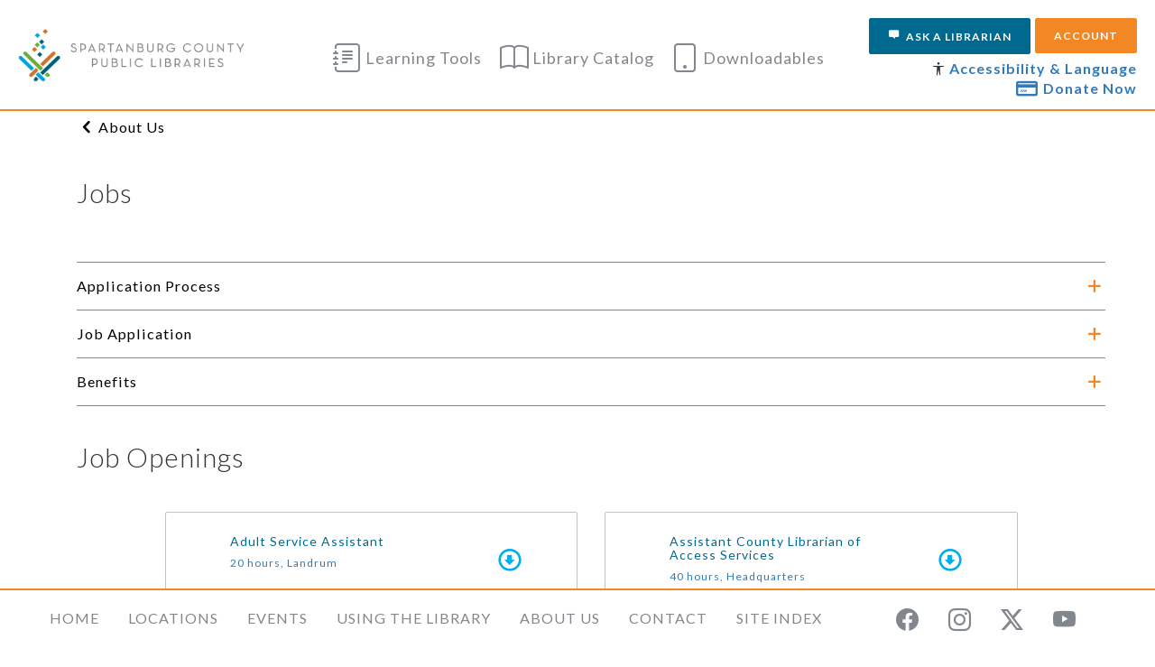

--- FILE ---
content_type: text/html; charset=utf-8
request_url: https://spartanburglibraries.org/ARCHIVE/Jobs-Old
body_size: 8369
content:


<!DOCTYPE html>
<html>
<head>
    <meta charset="UTF-8">
    <meta name="viewport" content="width=device-width, initial-scale=1">
    <title>Spartanburg County Public Libraries</title>
    <!-- NEED THESE STYLESHEETS -->
    <link rel="stylesheet" href="/css/slick.css?v=1.0">
    <link rel="stylesheet" href="/css/slick-theme.css">
    <link rel="stylesheet" href="/css/patterns.css?v=4.3.3">
    <link rel="stylesheet" href="/css/river.css?v=1.0">
    <link href="/bower_components/bootstrap/dist/css/bootstrap.min.css" rel="stylesheet" />
    <script type="text/javascript" src="/bower_components/jquery/dist/jquery.min.js"></script>
    <script type="text/javascript" src="/js/polarisriver.js"></script>
    <script type="text/javascript" src="https://www.trumba.com/scripts/spuds.js"></script>
    <script type="text/javascript" src="/js/dotdotdot.min.js"></script>
    <link rel="stylesheet" href="https://cdn.jsdelivr.net/npm/bootstrap-icons@1.11.3/font/bootstrap-icons.min.css">
    <style>
        .spartanburgHidden {
            display: none !important;
        }
    </style>
    <style>
        #scpl .navbar-fixed-bottom {
            background-color: #fff;
            text-transform: uppercase;
            border-top: 2px solid #F38724;
        }

        #scpl .top-nav {
            border-bottom: 2px solid #F38724;
        }

        .slick-dots li button:before {
            font-size: 32px;
            line-height: 20px;
        }

        .slick-dots {
            margin-bottom: 10px;
        }
    </style>


    <script>
        var reciteStatus = false;
        var serviceUrl = "//api.reciteme.com/asset/js?key=";
        var serviceKey = "4caa3d24921d31138b0cb4677a9feeb5e74a81b3";
        var options = {};  // Options can be added as needed
        var autoLoad = false;
        var enableFragment = "#reciteEnable";
        var loaded = [], frag = !1;
        window.location.hash === enableFragment && (frag = !0);
        function loadScript(c, b) {
            var a = document.createElement("script");
            a.type = "text/javascript";
            a.readyState ? a.onreadystatechange = function () {
                if ("loaded" == a.readyState || "complete" == a.readyState) a.onreadystatechange = null, void 0 != b && b()
            } : void 0 != b && (a.onload = function () { b() });
            a.src = c;
            document.getElementsByTagName("head")[0].appendChild(a);
        }
        function _rc(c) {
            c += "=";
            for (var b = document.cookie.split(";"), a = 0; a < b.length; a++) {
                for (var d = b[a]; " " == d.charAt(0);)
                    d = d.substring(1, d.length);
                if (0 == d.indexOf(c))
                    return d.substring(c.length, d.length)
            }
            return null
        }
        function loadService(c) {
            for (var b = serviceUrl + serviceKey, a = 0; a < loaded.length; a++)
                if (loaded[a] == b)
                    return;
            loaded.push(b);
            loadScript(serviceUrl + serviceKey, function () {
                "function" === typeof _reciteLoaded && _reciteLoaded();
                "function" == typeof c && c();
                Recite.load(options);
                Recite.Event.subscribe("Recite:load", function () { Recite.enable() })
            });
            reciteStatus = true;
            return;
        }
        function loadPersist() {
            loadService();
            document.addEventListener("DOMContentLoaded", function () {
                const containers = document.getElementsByClassName("container");
                if (containers.length > 3) {
                    containers[0].classList = ["oldContainer"];
                }
                document.getElementById('enableRecite').setAttribute("reciteEnabled", true);
                document.getElementById('enableReciteMobile').setAttribute("reciteEnabled", true);
            });
        }
        "true" == _rc("Recite.Persist") && loadPersist(); //loadService();
        if (autoLoad && "false" != _rc("Recite.Persist") || frag)
            document.addEventListener ? document.addEventListener("DOMContentLoaded", function (c) { loadService() }) : loadService();
    </script>
    <script>
        document.addEventListener("DOMContentLoaded", function (event) {
            var reciteButtonOpen = document.getElementById('enableRecite');
            var reciteMobileButtonOpen = document.getElementById('enableReciteMobile');

            function removeIncompatible() {
                if ((reciteMobileButtonOpen != null && reciteMobileButtonOpen.hasAttribute("reciteEnabled")) || (reciteButtonOpen != null && reciteButtonOpen.hasAttribute("reciteEnabled"))) {
                    //var classes = ["recite-remove", "slick-arrow"];
                    var classes = ["recite-remove"];
                    //hides elements with any of the listed classes
                    classes.forEach(function (className) {
                        var elements = document.getElementsByClassName(className);
                        var len = elements.length;
                        if (len > 0) {
                            for (let i = 0; i < len; i++) {
                                elements[i].style.display = "none";
                            }
                        }
                    });
                    //removes blank space besides home page carousels
                    if (document.getElementById("home-carousels") !== null) {
                        var ages = ["allages", "adults", "teens", "kids"]
                        for (let i = 0; i < ages.length; i++) {
                            document.getElementById(ages[i]).getElementsByClassName("col-md-8")[0].className = "col-md-12";
                        }
                    }
                    //widens events list on home page
                    var eventCards = document.querySelectorAll(".events-by-ages");
                    if (eventCards !== null) {
                        eventCards.forEach(function (card) {
                            card.classList = [];
                            card.classList.add("events-by-ages", "col-md-12");
                        });
                    }

                    //Show elements that are hidden when not using recite me
                    var show = document.getElementsByClassName("recite-show");
                    for (let i = 0; i < show.length; i++) {
                        show[i].style.display = "block";
                    }
                }
            }

            reciteButtonOpen.addEventListener("click", function () {
                if (reciteButtonOpen != null && !reciteButtonOpen.hasAttribute("reciteEnabled")) {

                    reciteButtonOpen.setAttribute("reciteEnabled", true);
                    let containers = document.getElementsByClassName("container");
                    if (containers.length > 3) {
                        containers[0].classList = ["oldContainer"];
                    }
                    loadService();
                    removeIncompatible();
                    if (document.getElementsByClassName("large-map").length > 0) { //if on locations page, reload to fix map.
                        setTimeout(function () {
                            location.reload();
                        }, 1000);
                    }
                }
            });
            reciteMobileButtonOpen.addEventListener("click", function () {
                if (reciteMobileButtonOpen != null && !reciteMobileButtonOpen.hasAttribute("reciteEnabled")) {

                    reciteMobileButtonOpen.setAttribute("reciteEnabled", true);
                    let containers = document.getElementsByClassName("container");
                    if (containers.length > 3) {
                        containers[0].classList = ["oldContainer"];
                    }
                    loadService();
                    removeIncompatible();
                    if (document.getElementsByClassName("large-map").length > 0) { //if on locations page, reload to fix map.
                        setTimeout(function () {
                            location.reload();
                        }, 1000);
                    }
                }
            });
            removeIncompatible();
        });
    </script>
    
</head>

<body id="scpl">

    

<style>
    #scpl .top-nav {
        border-bottom: 2px solid #F38724;
    }
</style>




<nav class="top-nav" style="display: block;">
    <div class="row">
        <div class="col-xs-8 col-sm-8 col-md-8 col-lg-3">
            <a href="/" class="logo" alt="Spartanburg County Public Libraries"></a>
        </div>
        <div class="hidden-xs hidden-sm hidden-md col-lg-6 text-center" style="padding-top: 10px;">
            
<style>
    @media (max-width: 992px) {
        .quick-links {
            border-top: 1px solid #c2c2c2;
            padding-top: 15px;
            padding-bottom: 15px;
        }
        .header-link {
            margin-left: 25px;
            margin-top: 0px;
            margin-bottom: 0px;
        }
        .header-link > a {
            margin: 0px 0px !important;
        }
    }
    @media (min-width: 993px) {
        .header-link {
            padding-left: 0px;
            padding-right: 0px;
        }
    }
</style>
<div class="quick-links">
    <div class="row">
            <div class="col-sm-12 col-md-4 text-sm-start text-md-center header-link">
                <a href="/Learning-Tools" alt="Learning Tools" class="" style="height: 50px;"><span class="bi bi-journal-text hide-icon" style="display: inline-block;"></span>Learning Tools</a>
            </div>
            <div class="col-sm-12 col-md-4 text-sm-start text-md-center header-link">
                <a href="http://catalog.infodepot.org/polaris/" alt="Library Catalog" class="" style="height: 50px;"><span class="bi bi-book hide-icon" style="display: inline-block;"></span>Library Catalog</a>
            </div>
            <div class="col-sm-12 col-md-4 text-sm-start text-md-center header-link">
                <a href="/Downloadables" alt="Downloadables" class="" style="height: 50px;"><span class="bi bi-tablet hide-icon" style="display: inline-block;"></span>Downloadables</a>
            </div>
    </div>
</div>

        </div>
        <div class="col-xs-4 col-sm-4 col-md-4 col-lg-3">
            <div class="hidden-xs hidden-sm d-md-block row">
                <div class="col-md-12" style="padding-left: 0px; margin-left: 0px;">
                    <div style="margin-left: -25px;">
                        <a href="http://catalog.infodepot.org/polaris/logon.aspx?src=http%3a%2f%2fcatalog.infodepot.org%2fpolaris%2fpatronaccount%2fdefault.aspx%3fctx%3d1.1033.0.0.3&ctx=1.1033.0.0.3" class="pull-right" style="padding-left:5px"><button type="button" class="btn btn-secondary ">Account</button></a>
                        <a href="/Contact/Ask-a-Librarian" class="pull-right"><button type="button" class="btn btn-primary"><span class="icon-message" style="font-size:14px" aria-hidden="true"></span>Ask a Librarian</button></a>
                    </div>
                </div>

            </div>
            <div class="donate-now hidden-xs hidden-sm d-md-block" style="padding-top: 5px;">
                <div class="text-right" style="margin-bottom: 10px;">
                    <span style="display: inline-block;">
                        <span class="bi bi-universal-access"></span>
                        <a class="" id="enableRecite" style="cursor: pointer; padding-top: 5px; font-size: 16px; font-weight: bold;">Accessibility & Language</a>
                    </span><br />
                    <a href="https://www.paypal.com/donate/?hosted_button_id=D6BKZKWRAFYVA" target="_blank" style="padding-top: 5px; font-size: 16px; font-weight: bold;">
                        <span class="icon-credit-card" aria-hidden="true"></span>Donate Now
                    </a>
                </div>
                <div class="reciteMe donate-now" id="enableRecite">
                    
                </div>
            </div>
            <div class="d-sm-block hidden-md d-sm-block hidden-lg text-right">
                <a class="mobile-nav-trigger" role="button" data-toggle="collapse" href="#mobile-nav" aria-expanded="false" aria-controls="mobile-nav" style="margin-top: 1.25em;">Menu <span class="icon-menu"></span></a>
            </div>
        </div>
    </div>
    <div class="mobile-nav collapse hidden-md" id="mobile-nav">
        <div class="sign-in row" style="display: inline !important;">
            <div class="col-xs-12">
                <a href="/Contact/Ask-a-Librarian"><button type="button" class="btn btn-primary"><span class="icon-message" style="font-size:14px" aria-hidden="true"></span>Ask a Librarian</button></a>
            </div>
            <div class="col-xs-12" style="margin-top: 10px;">
                <a href="http://catalog.infodepot.org/polaris/logon.aspx?src=http%3a%2f%2fcatalog.infodepot.org%2fpolaris%2fpatronaccount%2fdefault.aspx%3fctx%3d1.1033.0.0.3&ctx=1.1033.0.0.3"><button type="button" class="btn btn-secondary">Account</button></a>
            </div>
            <div class="reciteMe donate-now col-xs-12" style="text-align: left !important; margin-top: 15px;">
                <span class="bi bi-universal-access"></span>
                <a class="" id="enableReciteMobile" style="cursor: pointer; padding-top: 5px; font-size: 16px; font-weight: bold;">Accessibility & Language</a>
            </div>
            <div class="donate-now col-xs-12" style="text-align: left !important; margin-top: 10px;">
                <a href="https://www.paypal.com/donate/?hosted_button_id=D6BKZKWRAFYVA" target="_blank"><span class="icon-credit-card" aria-hidden="true"></span>Donate Now</a>
                <!-- New Link : https://www.paypal.com/donate/?hosted_button_id=D6BKZKWRAFYVA -->
            </div>
        </div>
        
<style>
    @media (max-width: 992px) {
        .quick-links {
            border-top: 1px solid #c2c2c2;
            padding-top: 15px;
            padding-bottom: 15px;
        }
        .header-link {
            margin-left: 25px;
            margin-top: 0px;
            margin-bottom: 0px;
        }
        .header-link > a {
            margin: 0px 0px !important;
        }
    }
    @media (min-width: 993px) {
        .header-link {
            padding-left: 0px;
            padding-right: 0px;
        }
    }
</style>
<div class="quick-links">
    <div class="row">
            <div class="col-sm-12 col-md-4 text-sm-start text-md-center header-link">
                <a href="/Learning-Tools" alt="Learning Tools" class="" style="height: 50px;"><span class="bi bi-journal-text hide-icon" style="display: inline-block;"></span>Learning Tools</a>
            </div>
            <div class="col-sm-12 col-md-4 text-sm-start text-md-center header-link">
                <a href="http://catalog.infodepot.org/polaris/" alt="Library Catalog" class="" style="height: 50px;"><span class="bi bi-book hide-icon" style="display: inline-block;"></span>Library Catalog</a>
            </div>
            <div class="col-sm-12 col-md-4 text-sm-start text-md-center header-link">
                <a href="/Downloadables" alt="Downloadables" class="" style="height: 50px;"><span class="bi bi-tablet hide-icon" style="display: inline-block;"></span>Downloadables</a>
            </div>
    </div>
</div>

        <div class="menu-items">
<a href="/">Home</a><a href="/Locations">Locations</a><a href="/Events">Events</a><a href="/Using-the-Library">Using the Library</a><a href="/About-Us">About Us</a><a href="/Contact">Contact</a><a href="/Site-Index">Site Index</a>        </div>
        <div class="social">
                <a href="http://www.facebook.com/spartanburglibraries"><span class="bi bi-facebook"><p class="hidden">Facebook</p></span></a>
                <a href="http://www.instagram.com/spartanburglibraries"><span class="bi bi-instagram"><p class="hidden">Instagram</p></span></a>
                <a href="http://www.twitter.com/sptbglibraries"><span class="bi bi-twitter-x"><p class="hidden">Twitter</p></span></a>
                <a href="http://www.youtube.com/spartanburglibraries"><span class="bi bi-youtube"><p class="hidden">YouTube</p></span></a>
        </div>
    </div>
</nav>

<!--
Html.Sitecore().Rendering("{48C02BC6-4F41-4BC8-81E6-7FB2D4BB1E99}")
-->

    <div class="container">
        
        <!--ENTER ANS/OR DELETE JOB POSTINGS UNDER: Global/Jobs-->
<!--ADD NEW JOB LOCATION DROPDOWNS UNDER: Global/Location Dropdown-->
<!--Job Item Name cannot contain special characters, if you need to add special characters, update it in the "Title" field of the job item-->


<div class="container">
<div class="row">
<div class="col-sm-12">
<a href="/About-Us" class="breadcrumb">About Us</a>
<h2>Jobs</h2>
<br />
<div class="faq">
<a href="#faq1" class="faq-trigger" role="button" aria-expanded="false" aria-controls="faq1" data-toggle="collapse">
Application Process
</a>
<div class="collapse faq-content" id="faq1">
<ul>
    Call our Jobline at 864-285-9190 for job openings and updates on job positions.
</ul>
</div>
</div>
<div class="faq">
<a href="#faq2" class="faq-trigger" role="button" aria-expanded="false" aria-controls="faq2" data-toggle="collapse">
Job Application
</a>
<div class="collapse faq-content" id="faq2">
<ul>
</ul>
<div class="row">
<div class="col-md-4 col-sm-4">
<a href="/-/media/Files/Jobs/Application-Employment-2022-rev-Sept.ashx">
<div class="newsletter-card">
<div class="row">
<div class="col-md-10 col-xs-9">
<h4 class="newsletter-title">Job Application</h4>
<p class="newsletter-link">download pdf</p>
</div>
<div class="col-md-2 col-xs-1">
<span class="icon-arrow-with-circle-down"></span>
</div>
</div>
</div>
</a>
</div>
</div>
</div>
</div>
<div class="faq">
<a href="#faq3" class="faq-trigger" role="button" aria-expanded="false" aria-controls="faq3" data-toggle="collapse">
Benefits
</a>
<div class="collapse faq-content" id="faq3">
<ul>
<li><strong>All Employees</strong> receive competitive pay, participation in the SC Retirement Systems, access to an Employee Assistance Program which includes 10 free, confidential visits per year, professional Development and Career Advancement Opportunities, access to a Credit Union, free parking, as well as access to a nurse practitioner.</li><br/><br/>
<li><strong>Part-time salaried employees working 20 to 25 hour a week</strong> also receive accrued annual leave and sick leave, and eleven paid holidays (including 1 floating holiday to be taken at time of choice).   All staff have the option to participate in a deferred comp. program.</li><br/><br/>
<li><strong>Full-time salaried employees working 30 to 40 hours a week</strong> also receive access to a basic <strong>or</strong> premium health plan, dental, vision, life insurance and flex spending options for themselves and their dependents, as well as the option to participate in a deferred compensation program.</li>

   <!--<a href="https://www.ondemandassessment.com/link/index/JB-9E64FEF81"><button class="btn btn-secondary" type="button">Pre-Employment Test</button></a>-->
</ul>
</div>
</div>
<br />
<h2>Job Openings</h2>

<!--ENTER AND/OR DELETE JOB POSTINGS UNDER: Global/Jobs-->
<!--ADD NEW JOB LOCATION DROPDOWNS UNDER: Global/Location Dropdown-->
<!--Job Item Name cannot contain special characters, if you need to add special characters, update it in the "Title" field of the job item-->
        

<br />


<div class='row'><div class='col-sm-1'></div>        <div class="col-sm-5">
            <a href="/-/media/Files/Jobs/LAN-Part-time-Adult-Service-Assistant-August-2022-public.ashx">
                <div class="row newsletter-card">
                    <div class="col-md-10 col-xs-9">
                        <h4 class="newsletter-title">Adult Service Assistant</h4>
                        <h6> 20 hours, Landrum</h6>
                        <p class="newsletter-link">download pdf</p>
                    </div>
                    <div class="col-md-2 col-xs-3">
                        <span class="icon-arrow-with-circle-down"></span>
                    </div>
                </div>
            </a>
        </div>
        <div class="col-sm-5">
            <a href="/-/media/Files/Jobs/ACL-of-Access-Services-October-2022-Public.ashx">
                <div class="row newsletter-card">
                    <div class="col-md-10 col-xs-9">
                        <h4 class="newsletter-title">Assistant County Librarian of Access Services</h4>
                        <h6>40 hours, Headquarters</h6>
                        <p class="newsletter-link">download pdf</p>
                    </div>
                    <div class="col-md-2 col-xs-3">
                        <span class="icon-arrow-with-circle-down"></span>
                    </div>
                </div>
            </a>
        </div>
</div><div class='row'><div class='col-sm-1'></div>        <div class="col-sm-5">
            <a href="/-/media/Files/Jobs/Director-of-Library-Planetarium-November-2022-Public.ashx">
                <div class="row newsletter-card">
                    <div class="col-md-10 col-xs-9">
                        <h4 class="newsletter-title">Director of Library Planetarium </h4>
                        <h6> 40 hours, Headquarters</h6>
                        <p class="newsletter-link">download pdf</p>
                    </div>
                    <div class="col-md-2 col-xs-3">
                        <span class="icon-arrow-with-circle-down"></span>
                    </div>
                </div>
            </a>
        </div>
        <div class="col-sm-5">
            <a href="/-/media/Files/Jobs/BSP-Childrens-Asst-Job-posting-September-2022-Public.ashx">
                <div class="row newsletter-card">
                    <div class="col-md-10 col-xs-9">
                        <h4 class="newsletter-title">Children&#39;s Assistant</h4>
                        <h6>25 hours, Boiling Springs</h6>
                        <p class="newsletter-link">download pdf</p>
                    </div>
                    <div class="col-md-2 col-xs-3">
                        <span class="icon-arrow-with-circle-down"></span>
                    </div>
                </div>
            </a>
        </div>
</div><div class='row'><div class='col-sm-1'></div>        <div class="col-sm-5">
            <a href="/-/media/Files/Jobs/Floating-Library-Asst-October-2022-Public.ashx">
                <div class="row newsletter-card">
                    <div class="col-md-10 col-xs-9">
                        <h4 class="newsletter-title">Floating Library Assistant</h4>
                        <h6>40 hours, Headquarters / Floating</h6>
                        <p class="newsletter-link">download pdf</p>
                    </div>
                    <div class="col-md-2 col-xs-3">
                        <span class="icon-arrow-with-circle-down"></span>
                    </div>
                </div>
            </a>
        </div>
        <div class="col-sm-5">
            <a href="/-/media/Files/Jobs/CIRC-Library-Clerk-October-2022-Public.ashx">
                <div class="row newsletter-card">
                    <div class="col-md-10 col-xs-9">
                        <h4 class="newsletter-title">Library Clerk</h4>
                        <h6>20 hours, Headquarters</h6>
                        <p class="newsletter-link">download pdf</p>
                    </div>
                    <div class="col-md-2 col-xs-3">
                        <span class="icon-arrow-with-circle-down"></span>
                    </div>
                </div>
            </a>
        </div>
</div><div class='row'><div class='col-sm-1'></div>        <div class="col-sm-5">
            <a href="/-/media/Files/Jobs/INM-Page-October-2022-Public.ashx">
                <div class="row newsletter-card">
                    <div class="col-md-10 col-xs-9">
                        <h4 class="newsletter-title">Library Page</h4>
                        <h6>15 hours, Inman</h6>
                        <p class="newsletter-link">download pdf</p>
                    </div>
                    <div class="col-md-2 col-xs-3">
                        <span class="icon-arrow-with-circle-down"></span>
                    </div>
                </div>
            </a>
        </div>
        <div class="col-sm-5">
            <a href="/-/media/Files/Jobs/Maintenance-Asst-Job-Posting-public-May-2022.ashx">
                <div class="row newsletter-card">
                    <div class="col-md-10 col-xs-9">
                        <h4 class="newsletter-title">Maintenance Assistant</h4>
                        <h6>40 hours, Headquarters</h6>
                        <p class="newsletter-link">download pdf</p>
                    </div>
                    <div class="col-md-2 col-xs-3">
                        <span class="icon-arrow-with-circle-down"></span>
                    </div>
                </div>
            </a>
        </div>
</div><div class='row'><div class='col-sm-1'></div>        <div class="col-sm-5">
            <a href="/-/media/Files/Jobs/20hr-Flo-and-CWES-Security-Assistant-September-2022-Public.ashx">
                <div class="row newsletter-card">
                    <div class="col-md-10 col-xs-9">
                        <h4 class="newsletter-title">Security Assistant</h4>
                        <h6>20 hours, Cyrill-Westside / Floating</h6>
                        <p class="newsletter-link">download pdf</p>
                    </div>
                    <div class="col-md-2 col-xs-3">
                        <span class="icon-arrow-with-circle-down"></span>
                    </div>
                </div>
            </a>
        </div>
        <div class="col-sm-5">
            <a href="/-/media/Files/Jobs/Teen-Services-Assistant-posting-September-2022-Public.ashx">
                <div class="row newsletter-card">
                    <div class="col-md-10 col-xs-9">
                        <h4 class="newsletter-title">Teen Services Assistant HQ</h4>
                        <h6> 35 hours, Headquarters</h6>
                        <p class="newsletter-link">download pdf</p>
                    </div>
                    <div class="col-md-2 col-xs-3">
                        <span class="icon-arrow-with-circle-down"></span>
                    </div>
                </div>
            </a>
        </div>
</div><div class='row'><div class='col-sm-1'></div>        <div class="col-sm-5">
            <a href="/-/media/Files/Jobs/Web-Services-Development-Asst-October-2022-Public.ashx">
                <div class="row newsletter-card">
                    <div class="col-md-10 col-xs-9">
                        <h4 class="newsletter-title">Web Services Development Assistant</h4>
                        <h6>40 hours, Headquarters</h6>
                        <p class="newsletter-link">download pdf</p>
                    </div>
                    <div class="col-md-2 col-xs-3">
                        <span class="icon-arrow-with-circle-down"></span>
                    </div>
                </div>
            </a>
        </div>
</div>



        <div class="copyright-banner">
            <p>Copyright 2026   &copy; Spartanburg County Public Libraries. All Rights Reserved.</p>
            <br />
        </div>
    </div>

    
<style>
    #scpl .navbar-fixed-bottom {
        background-color: #fff;
        text-transform: uppercase;
        border-top: 2px solid #F38724;
    }
</style>
<nav class="navbar navbar-fixed-bottom">
    <!-- Footer begins -->
    <div class="container">
        <div class="row">
            <ul class="navbar-bottom-items">
                
                            <li><a href="/">Home</a></li>
                            <li><a href="/Locations">Locations</a></li>
                            <li><a href="/Events">Events</a></li>
                            <li><a href="/Using-the-Library">Using the Library</a></li>
                            <li><a href="/About-Us">About Us</a></li>
                            <li><a href="/Contact">Contact</a></li>
                            <li><a href="/Site-Index">Site Index</a></li>
            </ul>
            <div class="pull-right">
                <div class="navbar-bottom-social">
                    <ul class="navbar-bottom-social">
                        <li><a href="http://www.facebook.com/spartanburglibraries"><span class="bi bi-facebook"><p class="hidden">Facebook</p></span></a></li>
                        <li><a href="http://www.instagram.com/spartanburglibraries"><span class="bi bi-instagram"><p class="hidden">Instagram</p></span></a></li>
                        <li><a href="http://www.twitter.com/sptbglibraries"><span class="bi bi-twitter-x"><p class="hidden">Twitter</p></span></a></li>
                        <li><a href="http://www.youtube.com/spartanburglibraries"><span class="bi bi-youtube"><p class="hidden">YouTube</p></span></a></li>
                    </ul>
                </div>
            </div>
        </div>
    </div>
</nav> <!-- footer ends -->


    <script type="text/javascript" src="/bower_components/bootstrap/dist/js/bootstrap.min.js"></script>
    <script type="text/javascript" src="/js/slick.min.js"></script>
    <script>

    </script>
    <script>
        $(document).ready(function () {
            var current_href = $(location).attr('href');
            var current_host = $(location).attr('pathname');
            var current_domain = document.domain;
            var current_title = $(document).attr('title');
            console.log(current_href + " : Domain " + current_domain + " " + current_host);
            //+ " : " + current_domain + "/Events/Black-History-Month");
            //var temp = 0;
            //if (current_host == ("/Events/Black-History-Month")
            //    || current_host == ("/Events/Women-History-Month")
            //    || current_host == ("/Events/Asian-Pacific-Islander-Heritage-Month")
            //    || current_host ==  ( "/Events/Pride-Month")
            //    || current_host ==  ( "/Events/Juneteenth")
            //    || current_host == ( "/Events/Juneteenth")
            //    || current_host == ("/Events/JulyFourth")
            //    || current_host == ("/Using-the-Library/What-to-Read-Next"))


            //{
            //    console.log(current_href);

            //    temp = 6;
            //} else {
            //    temp = 4;
            //}

            $('.pol-class').on('init', function (slick) {
                //console.log('fired!');
                $('.pol-class').fadeIn(3000);
            })

                .slick({
                    //fade: true,
                    //focusOnSelect: true,
                    slidesToShow: 4,
                    slidesToScroll: 4,
                    autoplay: false,
                    autoplaySpeed: 2000,
                    dots: true,
                    lazyLoad: 'ondemand',
                    responsive: [
                        {
                            breakpoint: 1024,
                            settings: {
                                slidesToShow: 4,
                                slidesToScroll: 4,
                                infinite: true,
                                dots: true
                            }
                        },
                        {
                            breakpoint: 600,
                            settings: {
                                slidesToShow: 2,
                                slidesToScroll: 2,
                                dots: false
                            }
                        },
                        {
                            breakpoint: 480,
                            settings: {
                                slidesToShow: 1,
                                slidesToScroll: 1,
                                dots: false
                            }
                        }
                    ]
                });
        setTimeout(replaceBrokenImages(), 2000);

        function replaceBrokenImages() {
            document.querySelectorAll(".slick-initialized img").forEach(function (img) {
                
                var classes = img.classList;
                img.addEventListener("error", function () {
                    img.src = "-/media/5A38FFBA92EB40CA8134F56C2CBA40B7.ashx";
                });

                if (img.complete) {
                    if (img.naturalWidth <= 5 || img.naturalHeight <= 5) {
                        img.src = "-/media/5A38FFBA92EB40CA8134F56C2CBA40B7.ashx";
                    }
                } else {
                    img.addEventListener("load", function () {
                        if (img.naturalWidth <= 5 || img.naturalHeight <= 5) {
                            img.src = "-/media/5A38FFBA92EB40CA8134F56C2CBA40B7.ashx";
                        }
                    });
                }

            });

        }
        });
    </script>
    <script>
        (function (i, s, o, g, r, a, m) {
            i['GoogleAnalyticsObject'] = r;
            i[r] = i[r] ||
                function () {
                    (i[r].q = i[r].q || []).push(arguments)
                }, i[r].l = 1 * new Date();
            a = s.createElement(o),
                m = s.getElementsByTagName(o)[0];
            a.async = 1;
            a.src = g;
            m.parentNode.insertBefore(a, m)
        })(window, document, 'script', 'https://www.google-analytics.com/analytics.js', 'ga');

        ga('create', 'UA-924111-1', 'auto');
        ga('send', 'pageview');

    </script>

    <!-- Google tag (gtag.js) -->

    <script async src="https://www.googletagmanager.com/gtag/js?id=G-NCE24BF097"></script>
    <script>

        window.dataLayer = window.dataLayer || [];
        function gtag() { dataLayer.push(arguments); }
        gtag('js', new Date());
        gtag('config', 'G-NCE24BF097');

    </script>

</body>

</html>

--- FILE ---
content_type: text/css
request_url: https://spartanburglibraries.org/css/patterns.css?v=4.3.3
body_size: 114168
content:
@import url(https://fonts.googleapis.com/css?family=Lato:400,300,700);

:root {
    --teens-branding-color-1: #67C2DF;
}

#scpl {
    font-family: 'Lato', Arial, sans-serif;
    letter-spacing: 1px;
    font-size: 14px;
    padding-top: 7.5em;
    padding-bottom: 0;
}

#scpl h1,#scpl .h1,#scpl h3,#scpl .h3,#scpl h4,#scpl .h4 {
  font-weight: 500;
}

#scpl h2,#scpl .h2,#scpl h5,#scpl .h5 {
  font-weight: 300;
}

#scpl .navbar-fixed-bottom ul span {
    font-size: 25px;
    padding: 0;
}

#scpl h1 {
  font-size: 36px;
}

#scpl h2 {
  font-size: 30px;
}

#scpl h3 {
  font-size: 28px;
}

#scpl h4 {
  font-size: 14px;
}

#scpl .intro {
  font-size: 1.2em;
}

html,body,div,span,applet,object,iframe,h1,h2,h3,h4,h5,h6,p,blockquote,pre,a,abbr,acronym,address,big,cite,code,del,dfn,img,ins,kbd,q,s,samp,small,strike,strong,sub,sup,tt,var,b,u,center,dl,dt,dd,ol,ul,li,fieldset,form,label,legend,table,caption,tbody,tfoot,thead,tr,th,td,article,aside,canvas,details,embed,figure,figcaption,footer,header,hgroup,menu,nav,output,ruby,section,summary,time,mark,audio,video {
  margin: 0;
  padding: 0;
  border: 0;
  font-size: 100%;
  font: inherit;
  vertical-align: baseline;
}

body {
    -ms-overflow-style: scrollbar !important;
}

article,aside,details,figcaption,figure,footer,header,hgroup,menu,nav,section {
  display: block;
}

body {
  line-height: 1;
}

ol,ul {
  list-style: none;
}

blockquote,q {
  quotes: none;
}

blockquote:before,blockquote:after,q:before,q:after {
  content: '';
  content: none;
}

table {
  border-collapse: collapse;
  border-spacing: 0;
}

.panel-default {
  border: none !important;
}

@media (min-width: 70em) {
  #scpl {
    padding-bottom: 4em;
  }
}

@media (max-width: 991px) {
    #scpl {
        padding-top: 6.5em;
    }
}

@media (min-width: 991px) {
    .logo:first-of-type {
        padding-top: 0;
        margin-bottom: 0px;
        margin-top: 0.75em;
    }
}

/*Prevents the footer from getting displayed incorrectly when changing display sizes with Recite enabled.*/
@media (min-width: 1120px) {
    .navbar-fixed-bottom {
        height: 67.7px !important;
        bottom: 0px !important;
        top: unset !important;
    }
}
@media (max-width: 1120px) {
    .navbar-fixed-bottom {
        display: none;
    }
}

#scpl table.table thead {
  background-color: #F7F7F7;
  border-top: 1px solid #ddd;
}

#scpl table.table td {
  padding: 15px 10px;
}

#scpl table.table.smallpad td {
  padding: 10px 10px;
}

#scpl table.fees-table {
  width: 100%;
}

#scpl table.fees-table td:not(:last-of-type) {
  border: 1px solid #000;
  padding: 0;
  text-align: center;
}

#scpl table.fees-table td:last-of-type {
  width: 40%;
  text-align: right;
}

#scpl img {
  max-width: 100%;
}

#scpl a:hover {
  text-decoration: none;
}

#scpl .edit-account-logout {
  position: absolute;
  top: 30px;
  right: 15px;
}

#scpl .edit-account-logout a {
  color: #596E89;
  padding-right: 0;
  margin-right: 0;
  text-transform: uppercase;
}

#scpl .edit-account-logout a:not(:first-of-type) {
  border-left: 1px solid #596E89;
  padding-left: 10px;
  margin-left: 5px;
}

#scpl .account-overview {
  display: -ms-flexbox;
  display: flex;
  -ms-flex-flow: wrap;
  flex-flow: wrap;
}

#scpl .account-overview .basic-card {
  width: 100%;
  padding: 0 4em 2em 0;
}

@font-face {
  font-family:'fontello';src:url("../fonts/fontello.eot?47573330");src:url("../fonts/fontello.eot?47573330#iefix") format("embedded-opentype"),url("../fonts/fontello.woff2?47573330") format("woff2"),url("../fonts/fontello.woff?47573330") format("woff"),url("../fonts/fontello.ttf?47573330") format("truetype"),url("../fonts/fontello.svg?47573330#fontello") format("svg");font-weight:normal;font-style:normal;
}

.icon-bookshelf-minus:before {
  font-family: 'fontello';
  content: '\e80a';
}

.icon-bookshelf-plus:before {
  font-family: 'fontello';
  content: '\e800';
}

.icon-bookshelf:before {
  font-family: 'fontello';
  content: '\e801';
}

.icon-circle-minus:before {
  font-family: 'fontello';
  content: '\e802';
}

.icon-circle-play:before {
  font-family: 'fontello';
  content: '\e803';
}

.icon-circle-plus:before {
  font-family: 'fontello';
  content: '\e804';
}

.icon-circle-right-chevron:before {
  font-family: 'fontello';
  content: '\e805';
}

.icon-lock-corner:before {
  font-family: 'entypo';
  content: '\e9d4';
  color: #F38724;
}

.icon-lock-corner-original:before {
    font-family: fontello;
    content: '\e806';
    color: #F38724;
}

.icon-research:before {
  font-family: 'fontello';
  content: '\e807';
}

.icon-resources:before {
  font-family: 'fontello';
  content: '\e808';
}

.icon-downloadables:before {
    font-size: 27px;
    content: "\ea23";
}

.icon-downloadables-main:before {
    font-size: 37px;
    content: "\ea23";
}

.icon-open-book-nav:before {
  font-family: 'fontello';
  content: '\e809';
  font-size: 42px;
  vertical-align: middle;
  margin-left: -8px;
  margin-right: -3px;
  margin-bottom: 0px;
}

.icon-open-book:before {
  font-family: 'fontello';
  content: '\e809';
}


@font-face {
  font-family:'Entypo';src:url("../fonts/entypo.eot?rkap7x");src:url("../fonts/entypo.eot?rkap7x#iefix") format("embedded-opentype"),url("../fonts/entypo.ttf?rkap7x") format("truetype"),url("../fonts/entypo.woff?rkap7x") format("woff"),url("../fonts/entypo.svg?rkap7x#entypo") format("svg");font-weight:normal;font-style:normal;
}

[class^="icon-"],[class*=" icon-"] {
  font-family: 'entypo' !important;
  speak: none;
  font-style: normal;
  font-weight: normal;
  font-variant: normal;
  text-transform: none;
  line-height: 1;
  -webkit-font-smoothing: antialiased;
  -moz-osx-font-smoothing: grayscale;
}

.icon-add-to-list:before {
  content: "\e900";
}

.icon-classic-computer:before {
  content: "\e901";
}

.icon-controller-fast-backward:before {
  content: "\e902";
}

.icon-creative-commons-attribution:before {
  content: "\e903";
}

.icon-creative-commons-noderivs:before {
  content: "\e904";
}

.icon-creative-commons-noncommercial-eu:before {
  content: "\e905";
}

.icon-creative-commons-noncommercial-us:before {
  content: "\e906";
}

.icon-creative-commons-public-domain:before {
  content: "\e907";
}

.icon-creative-commons-remix:before {
  content: "\e908";
}

.icon-creative-commons-share:before {
  content: "\e909";
}

.icon-creative-commons-sharealike:before {
  content: "\e90a";
}

.icon-creative-commons:before {
  content: "\e90b";
}

.icon-document-landscape:before {
  content: "\e90c";
}

.icon-remove-user:before {
  content: "\e90d";
}

.icon-warning:before {
  content: "\e90e";
}

.icon-arrow-bold-down:before {
  content: "\e90f";
}

.icon-arrow-bold-left:before {
  content: "\e910";
}

.icon-arrow-bold-right:before {
  content: "\e911";
}

.icon-arrow-bold-up:before {
  content: "\e912";
}

.icon-arrow-down:before {
  content: "\e913";
}

.icon-arrow-left:before {
  content: "\e914";
}

.icon-arrow-long-down:before {
  content: "\e915";
}

.icon-arrow-long-left:before {
  content: "\e916";
}

.icon-arrow-long-right:before {
  content: "\e917";
}

.icon-arrow-long-up:before {
  content: "\e918";
}

.icon-arrow-right:before {
  content: "\e919";
}

.icon-arrow-up:before {
  content: "\e91a";
}

.icon-arrow-with-circle-down:before {
  content: "\e91b";
}

.icon-arrow-with-circle-left:before {
  content: "\e91c";
}

.icon-arrow-with-circle-right:before {
  content: "\e91d";
}

.icon-arrow-with-circle-up:before {
  content: "\e91e";
}

.icon-bookmark:before {
  content: "\e91f";
}

.icon-bookmarks:before {
  content: "\e920";
}

.icon-chevron-down:before {
  content: "\e921";
}

.icon-chevron-left:before {
  content: "\e922";
}

.icon-chevron-right:before {
  content: "\e923";
}

.icon-chevron-small-down:before {
  content: "\e924";
}

.icon-chevron-small-left:before {
  content: "\e925";
}

.icon-chevron-small-right:before {
  content: "\e926";
}

.icon-chevron-small-up:before {
  content: "\e927";
}

.icon-chevron-thin-down:before {
  content: "\e928";
}

.icon-chevron-thin-left:before {
  content: "\e929";
}

.icon-chevron-thin-right:before {
  content: "\e92a";
}

.icon-chevron-thin-up:before {
  content: "\e92b";
}

.icon-chevron-up:before {
  content: "\e92c";
}

.icon-chevron-with-circle-down:before {
  content: "\e92d";
}

.icon-chevron-with-circle-left:before {
  content: "\e92e";
}

.icon-chevron-with-circle-right:before {
  content: "\e92f";
}

.icon-chevron-with-circle-up:before {
  content: "\e930";
}

.icon-cloud:before {
  content: "\e931";
}

.icon-controller-fast-forward:before {
  content: "\e932";
}

.icon-controller-jump-to-start:before {
  content: "\e933";
}

.icon-controller-next:before {
  content: "\e934";
}

.icon-controller-paus:before {
  content: "\e935";
}

.icon-controller-play:before {
  content: "\e936";
}

.icon-controller-record:before {
  content: "\e937";
}

.icon-controller-stop:before {
  content: "\e938";
}

.icon-controller-volume:before {
  content: "\e939";
}

.icon-dot-single:before {
  content: "\e93a";
}

.icon-dots-three-horizontal:before {
  content: "\e93b";
}

.icon-dots-three-vertical:before {
  content: "\e93c";
}

.icon-dots-two-horizontal:before {
  content: "\e93d";
}

.icon-dots-two-vertical:before {
  content: "\e93e";
}

.icon-download:before {
  content: "\e93f";
}

.icon-emoji-flirt:before {
  content: "\e940";
}

.icon-flow-branch:before {
  content: "\e941";
}

.icon-flow-cascade:before {
  content: "\e942";
}

.icon-flow-line:before {
  content: "\e943";
}

.icon-flow-parallel:before {
  content: "\e944";
}

.icon-flow-tree:before {
  content: "\e945";
}

.icon-install:before {
  content: "\e946";
}

.icon-layers:before {
  content: "\e947";
}

.icon-resize-100:before {
  content: "\e949";
}

.icon-resize-full-screen:before {
  content: "\e94a";
}

.icon-save:before {
  content: "\e94b";
}

.icon-select-arrows:before {
  content: "\e94c";
}

.icon-sound-mute:before {
  content: "\e94d";
}

.icon-sound:before {
  content: "\e94e";
}

.icon-trash:before {
  content: "\e94f";
}

.icon-triangle-down:before {
  content: "\e950";
}

.icon-triangle-left:before {
  content: "\e951";
}

.icon-triangle-right:before {
  content: "\e952";
}

.icon-triangle-up:before {
  content: "\e953";
}

.icon-uninstall:before {
  content: "\e954";
}

.icon-upload-to-cloud:before {
  content: "\e955";
}

.icon-upload:before {
  content: "\e956";
}

.icon-add-user:before {
  content: "\e957";
}

.icon-address:before {
  content: "\e958";
}

.icon-adjust:before {
  content: "\e959";
}

.icon-air:before {
  content: "\e95a";
}

.icon-aircraft-landing:before {
  content: "\e95b";
}

.icon-aircraft-take-off:before {
  content: "\e95c";
}

.icon-aircraft:before {
  content: "\e95d";
}

.icon-align-bottom:before {
  content: "\e95e";
}

.icon-align-horizontal-middle:before {
  content: "\e95f";
}

.icon-align-left:before {
  content: "\e960";
}

.icon-align-right:before {
  content: "\e961";
}

.icon-align-top:before {
  content: "\e962";
}

.icon-align-vertical-middle:before {
  content: "\e963";
}

.icon-archive:before {
  content: "\e964";
}

.icon-area-graph:before {
  content: "\e965";
}

.icon-attachment:before {
  content: "\e966";
}

.icon-awareness-ribbon:before {
  content: "\e967";
}

.icon-back-in-time:before {
  content: "\e968";
}

.icon-back:before {
  content: "\e969";
}

.icon-bar-graph:before {
  content: "\e96a";
}

.icon-battery:before {
  content: "\e96b";
}

.icon-beamed-note:before {
  content: "\e96c";
}

.icon-bell:before {
  content: "\e96d";
}

.icon-blackboard:before {
  content: "\e96e";
}

.icon-block:before {
  content: "\e96f";
}

.icon-book:before {
  content: "\e970";
}

.icon-bowl:before {
  content: "\e971";
}

.icon-box:before {
  content: "\e972";
}

.icon-briefcase:before {
  content: "\e973";
}

.icon-browser:before {
  content: "\e974";
}

.icon-brush:before {
  content: "\e975";
}

.icon-bucket:before {
  content: "\e976";
}

.icon-cake:before {
  content: "\e977";
}

.icon-calculator:before {
  content: "\e978";
}

.icon-calendar:before {
  content: "\e979";
}

.icon-camera:before {
  content: "\e97a";
}

.icon-ccw:before {
  content: "\e97b";
}

.icon-chat:before {
  content: "\e97c";
}

.icon-check:before {
  content: "\e97d";
  color: #6EC038;
}

.icon-circle-with-cross:before {
  content: "\e97e";
}

.icon-circle-with-minus:before {
  content: "\e97f";
}

.icon-circle-with-plus:before {
  content: "\e980";
}

.icon-circle:before {
  content: "\e981";
}

.icon-circular-graph:before {
  content: "\e982";
}

.icon-clapperboard:before {
  content: "\e983";
}

.icon-clipboard:before {
  content: "\e984";
}

.icon-clock:before {
  content: "\e985";
}

.icon-code:before {
  content: "\e986";
}

.icon-cog:before {
  content: "\e987";
}

.icon-colours:before {
  content: "\e988";
}

.icon-compass:before {
  content: "\e989";
}

.icon-copy:before {
  content: "\e98a";
}

.icon-credit-card:before {
  content: "\e98b";
}

.icon-credit:before {
  content: "\e98c";
}

.icon-cross:before {
  content: "\e98d";
}

.icon-cup:before {
  content: "\e98e";
}

.icon-cw:before {
  content: "\e98f";
}

.icon-cycle:before {
  content: "\e990";
}

.icon-database:before {
  content: "\e991";
}

.icon-dial-pad:before {
  content: "\e992";
}

.icon-direction:before {
  content: "\e993";
}

.icon-document:before {
  content: "\e994";
}

.icon-documents:before {
  content: "\e995";
}

.icon-drink:before {
  content: "\e996";
}

.icon-drive:before {
  content: "\e997";
}

.icon-drop:before {
  content: "\e998";
}

.icon-edit:before {
  content: "\e999";
}

.icon-email:before {
  content: "\e99a";
}

.icon-emoji-happy:before {
  content: "\e99b";
}

.icon-emoji-neutral:before {
  content: "\e99c";
}

.icon-emoji-sad:before {
  content: "\e99d";
}

.icon-erase:before {
  content: "\e99e";
}

.icon-eraser:before {
  content: "\e99f";
}

.icon-export:before {
  content: "\e9a0";
}

.icon-eye:before {
  content: "\e9a1";
}

.icon-feather:before {
  content: "\e9a2";
}

.icon-flag:before {
  content: "\e9a3";
}

.icon-flash:before {
  content: "\e9a4";
}

.icon-flashlight:before {
  content: "\e9a5";
}

.icon-flat-brush:before {
  content: "\e9a6";
}

.icon-folder-images:before {
  content: "\e9a7";
}

.icon-folder-music:before {
  content: "\e9a8";
}

.icon-folder-video:before {
  content: "\e9a9";
}

.icon-folder:before {
  content: "\e9aa";
}

.icon-forward:before {
  content: "\e9ab";
}

.icon-funnel:before {
  content: "\e9ac";
}

.icon-game-controller:before {
  content: "\e9ad";
}

.icon-gauge:before {
  content: "\e9ae";
}

.icon-globe:before {
  content: "\e9af";
}

.icon-graduation-cap:before {
  content: "\e9b0";
}

.icon-grid:before {
  content: "\e9b1";
}

.icon-hair-cross:before {
  content: "\e9b2";
}

.icon-hand:before {
  content: "\e9b3";
}

.icon-heart-outlined:before {
  content: "\e9b4";
}

.icon-heart:before {
  content: "\e9b5";
}

.icon-help-with-circle:before {
  content: "\e9b6";
}

.icon-help:before {
  content: "\e9b7";
}

.icon-home:before {
  content: "\e9b8";
}

.icon-hour-glass:before {
  content: "\e9b9";
}

.icon-image-inverted:before {
  content: "\e9ba";
}

.icon-image:before {
  content: "\e9bb";
}

.icon-images:before {
  content: "\e9bc";
}

.icon-inbox:before {
  content: "\e9bd";
}

.icon-infinity:before {
  content: "\e9be";
}

.icon-info-with-circle:before {
  content: "\e9bf";
}

.icon-info:before {
  content: "\e9c0";
}

.icon-key:before {
  content: "\e9c1";
}

.icon-keyboard:before {
  content: "\e9c2";
}

.icon-lab-flask:before {
  content: "\e9c3";
}

.icon-landline:before {
  content: "\e9c4";
}

.icon-language:before {
  content: "\e9c5";
}

.icon-laptop:before {
  content: "\e9c6";
}

.icon-leaf:before {
  content: "\e9c7";
}

.icon-level-down:before {
  content: "\e9c8";
}

.icon-level-up:before {
  content: "\e9c9";
}

.icon-lifebuoy:before {
  content: "\e9ca";
}

.icon-light-bulb:before {
  content: "\e9cb";
}

.icon-light-down:before {
  content: "\e9cc";
}

.icon-light-up:before {
  content: "\e9cd";
}

.icon-line-graph:before {
  content: "\e9ce";
}

.icon-link:before {
  content: "\e9cf";
}

.icon-list:before {
  content: "\e9d0";
}

.icon-location-pin:before {
  content: "\e9d1";
}

.icon-location:before {
  content: "\e9d2";
}

.icon-lock-open:before {
  content: "\e9d3";
}

.icon-lock:before {
  content: "\e9d4";
}

.icon-log-out:before {
  content: "\e9d5";
}

.icon-login:before {
  content: "\e9d6";
}

.icon-loop:before {
  content: "\e9d7";
}

.icon-magnet:before {
  content: "\e9d8";
}

.icon-magnifying-glass:before {
  content: "\e9d9";
}

.icon-mail:before {
  content: "\e9da";
}

.icon-man:before {
  content: "\e9db";
}

.icon-map:before {
  content: "\e9dc";
}

.icon-mask:before {
  content: "\e9dd";
}

.icon-medal:before {
  content: "\e9de";
}

.icon-megaphone:before {
  content: "\e9df";
}

.icon-menu:before {
  content: "\e9e0";
}

.icon-message:before {
  content: "\e9e1";
}

.icon-mic:before {
  content: "\e9e2";
}

.icon-minus:before {
  content: "\e9e3";
}

.icon-mobile:before {
  content: "\e9e4";
}

.icon-modern-mic:before {
  content: "\e9e5";
}

.icon-moon:before {
  content: "\e9e6";
}

.icon-mouse:before {
  content: "\e9e7";
}

.icon-music:before {
  content: "\e9e8";
}

.icon-network:before {
  content: "\e9e9";
}

.icon-new-message:before {
  content: "\e9ea";
}

.icon-new:before {
  content: "\e9eb";
}

.icon-news:before {
  content: "\e9ec";
}

.icon-note:before {
  content: "\e9ed";
}

.icon-notification:before {
  content: "\e9ee";
}

.icon-old-mobile:before {
  content: "\e9ef";
}

.icon-old-phone:before {
  content: "\e9f0";
}

.icon-palette:before {
  content: "\e9f1";
}

.icon-paper-plane:before {
  content: "\e9f2";
}

.icon-pencil:before {
  content: "\e9f3";
}

.icon-phone:before {
  content: "\e9f4";
}

.icon-pie-chart:before {
  content: "\e9f5";
}

.icon-pin:before {
  content: "\e9f6";
}

.icon-plus:before {
  content: "\e9f7";
}

.icon-popup:before {
  content: "\e9f8";
}

.icon-power-plug:before {
  content: "\e9f9";
}

.icon-price-ribbon:before {
  content: "\e9fa";
}

.icon-price-tag:before {
  content: "\e9fb";
}

.icon-print:before {
  content: "\e9fc";
}

.icon-progress-empty:before {
  content: "\e9fd";
}

.icon-progress-full:before {
  content: "\e9fe";
}

.icon-progress-one:before {
  content: "\e9ff";
}

.icon-progress-two:before {
  content: "\ea00";
}

.icon-publish:before {
  content: "\ea01";
}

.icon-quote:before {
  content: "\ea02";
}

.icon-radio:before {
  content: "\ea03";
}

.icon-reply-all:before {
  content: "\ea04";
}

.icon-reply:before {
  content: "\ea05";
}

.icon-retweet:before {
  content: "\ea06";
}

.icon-rocket:before {
  content: "\ea07";
}

.icon-round-brush:before {
  content: "\ea08";
}

.icon-rss:before {
  content: "\ea09";
}

.icon-ruler:before {
  content: "\ea0a";
}

.icon-scissors:before {
  content: "\ea0b";
}

.icon-share-alternitive:before {
  content: "\ea0c";
}

.icon-share:before {
  content: "\ea0d";
}

.icon-shareable:before {
  content: "\ea0e";
}

.icon-shield:before {
  content: "\ea0f";
}

.icon-shop:before {
  content: "\ea10";
}

.icon-shopping-bag:before {
  content: "\ea11";
}

.icon-shopping-basket:before {
  content: "\ea12";
}

.icon-shopping-cart:before {
  content: "\ea13";
}

.icon-shuffle:before {
  content: "\ea14";
}

.icon-signal:before {
  content: "\ea15";
}

.icon-sound-mix:before {
  content: "\ea16";
}

.icon-sports-club:before {
  content: "\ea17";
}

.icon-spreadsheet:before {
  content: "\ea18";
}

.icon-squared-cross:before {
  content: "\ea19";
}

.icon-squared-minus:before {
  content: "\ea1a";
}

.icon-squared-plus:before {
  content: "\ea1b";
}

.icon-star-outlined:before {
  content: "\ea1c";
}

.icon-star:before {
  content: "\ea1d";
}

.icon-stopwatch:before {
  content: "\ea1e";
}

.icon-suitcase:before {
  content: "\ea1f";
}

.icon-swap:before {
  content: "\ea20";
}

.icon-sweden:before {
  content: "\ea21";
}

.icon-switch:before {
  content: "\ea22";
}

.icon-tablet:before {
  content: "\ea23";
}

.icon-tag:before {
  content: "\ea24";
}

.icon-text-document-inverted:before {
  content: "\ea25";
}

.icon-text-document:before {
  content: "\ea26";
}

.icon-text:before {
  content: "\ea27";
}

.icon-thermometer:before {
  content: "\ea28";
}

.icon-thumbs-down:before {
  content: "\ea29";
}

.icon-thumbs-up:before {
  content: "\ea2a";
}

.icon-thunder-cloud:before {
  content: "\ea2b";
}

.icon-ticket:before {
  content: "\ea2c";
}

.icon-time-slot:before {
  content: "\ea2d";
}

.icon-tools:before {
  content: "\ea2e";
}

.icon-traffic-cone:before {
  content: "\ea2f";
}

.icon-tree:before {
  content: "\ea30";
}

.icon-trophy:before {
  content: "\ea31";
}

.icon-tv:before {
  content: "\ea32";
}

.icon-typing:before {
  content: "\ea33";
}

.icon-unread:before {
  content: "\ea34";
}

.icon-untag:before {
  content: "\ea35";
}

.icon-user:before {
  content: "\ea36";
}

.icon-users:before {
  content: "\ea37";
}

.icon-v-card:before {
  content: "\ea38";
}

.icon-video:before {
  content: "\ea39";
}

.icon-vinyl:before {
  content: "\ea3a";
}

.icon-voicemail:before {
  content: "\ea3b";
}

.icon-wallet:before {
  content: "\ea3c";
}

.icon-water:before {
  content: "\ea3d";
}

.icon-500px-with-circle:before {
  content: "\ea3e";
}

.icon-500px:before {
  content: "\ea3f";
}

.icon-basecamp:before {
  content: "\ea40";
}

.icon-behance:before {
  content: "\ea41";
}

.icon-creative-cloud:before {
  content: "\ea42";
}

.icon-dropbox:before {
  content: "\ea43";
}

.icon-evernote:before {
  content: "\ea44";
}

.icon-flattr:before {
  content: "\ea45";
}

.icon-foursquare:before {
  content: "\ea46";
}

.icon-google-drive:before {
  content: "\ea47";
}

.icon-google-hangouts:before {
  content: "\ea48";
}

.icon-grooveshark:before {
  content: "\ea49";
}

.icon-icloud:before {
  content: "\ea4a";
}

.icon-mixi:before {
  content: "\ea4b";
}

.icon-onedrive:before {
  content: "\ea4c";
}

.icon-paypal:before {
  content: "\ea4d";
}

.icon-picasa:before {
  content: "\ea4e";
}

.icon-qq:before {
  content: "\ea4f";
}

.icon-rdio-with-circle:before {
  content: "\ea50";
}

.icon-renren:before {
  content: "\ea51";
}

.icon-scribd:before {
  content: "\ea52";
}

.icon-sina-weibo:before {
  content: "\ea53";
}

.icon-skype-with-circle:before {
  content: "\ea54";
}

.icon-skype:before {
  content: "\ea55";
}

.icon-slideshare:before {
  content: "\ea56";
}

.icon-smashing:before {
  content: "\ea57";
}

.icon-soundcloud:before {
  content: "\ea58";
}

.icon-spotify-with-circle:before {
  content: "\ea59";
}

.icon-spotify:before {
  content: "\ea5a";
}

.icon-swarm:before {
  content: "\ea5b";
}

.icon-vine-with-circle:before {
  content: "\ea5c";
}

.icon-vine:before {
  content: "\ea5d";
}

.icon-vk-alternitive:before {
  content: "\ea5e";
}

.icon-vk-with-circle:before {
  content: "\ea5f";
}

.icon-vk:before {
  content: "\ea60";
}

.icon-xing-with-circle:before {
  content: "\ea61";
}

.icon-xing:before {
  content: "\ea62";
}

.icon-yelp:before {
  content: "\ea63";
}

.icon-dribbble-with-circle:before {
  content: "\ea64";
}

.icon-dribbble:before {
  content: "\ea65";
}

.icon-facebook-with-circle:before {
  content: "\ea66";
}

.icon-facebook:before {
  content: "\ea67";
}

.icon-flickr-with-circle:before {
  content: "\ea68";
}

.icon-flickr:before {
  content: "\ea69";
}

.icon-github-with-circle:before {
  content: "\ea6a";
}

.icon-github:before {
  content: "\ea6b";
}

.icon-google-with-circle:before {
  content: "\ea6c";
}

.icon-google:before {
  content: "\ea6d";
}

.icon-instagram-with-circle:before {
  content: "\ea6e";
}

.icon-instagram:before {
  content: "\ea6f";
}

.icon-lastfm-with-circle:before {
  content: "\ea70";
}

.icon-lastfm:before {
  content: "\ea71";
}

.icon-linkedin-with-circle:before {
  content: "\ea72";
}

.icon-linkedin:before {
  content: "\ea73";
}

.icon-pinterest-with-circle:before {
  content: "\ea74";
}

.icon-pinterest:before {
  content: "\ea75";
}

.icon-rdio:before {
  content: "\ea76";
}

.icon-stumbleupon-with-circle:before {
  content: "\ea77";
}

.icon-stumbleupon:before {
  content: "\ea78";
}

.icon-tumblr-with-circle:before {
  content: "\ea79";
}

.icon-tumblr:before {
  content: "\ea7a";
}

.icon-twitter-with-circle:before {
    /*content: "\ea7b";*/
    content: "\f8db";
}

.icon-twitter:before {
    /*content: "\ea7c";*/
    content: "\F8DB";
}

.icon-vimeo-with-circle:before {
  content: "\ea7d";
}

.icon-vimeo:before {
  content: "\ea7e";
}

.icon-youtube-with-circle:before {
  content: "\ea7f";
}

.icon-youtube:before {
  content: "\ea80";
}

#scpl .btn {
  color: #fff;
  padding: 10px 20px;
  font-size: 12px;
  border-radius: 2px;
  text-transform: uppercase;
  font-weight: 700;
  letter-spacing: 1px;
  vertical-align: middle;
  transition: all 0.3s;
}

#scpl .btn-primary {
  background-color: #00ADEF;
  border-color: #00ADEF;
}

#scpl .btn-primary:hover {
  background-color: #0097CC;
  border-color: #0097CC;
}

#scpl .btn-secondary {
  background-color: #F38724;
  border-color: #F38724;
}

#scpl .btn-secondary:hover {
  background-color: #DE7A1C;
  border-color: #DE7A1C;
}

#scpl .btn-dkblue {
    background-color: #006990;
    border-color: #006990;
}

#scpl .btn-dkblue:hover {
    background-color: #005677;
    border-color: #005677;
}

#scpl .btn-green {
    background-color: #6EC038;
    border-color: #6EC038;
}

    #scpl .btn-green:hover {
        background-color: #55A71F;
        border-color: #55A71F;
    }

#scpl .btn.btn-lg {
  padding: 15px 15px;
  font-size: 13px;
}

#scpl .btn.btn-sm {
  padding: 6px 10px;
  font-size: 11px;
}

#scpl .btn [class^="icon-"]:before,#scpl .btn [class*=" icon-"]:before {
  margin-right: 5px;
  vertical-align: middle;
}

#scpl .btn.btn-pill {
  color: #FFFFFF;
  background: #006990;
  border-radius: 25px;
  padding: 5px 10px;
  margin: 5px;
}

#scpl .btn.btn-pill:hover {
  background-color: #014B66;
}

#scpl .btn.btn-pill-tutorial:focus {
    outline: none;
}

#scpl .btn.btn-pill-tutorial {
    background-color: #6ec038;
    padding: 4px 10px;
    margin: -4px 0px 0px 0px;
    border-radius: 25px;
}

#scpl .btn.btn-pill-tutorial:hover {
    background-color: #55a71f;
}

#scpl .card-links-row {
    min-height: 23px;
}

#scpl .tutorial-link {
    text-align: right;
}

@media (max-width:767px) and (min-width:453px){
   #scpl .btn.btn-pill-tutorial {
        margin: -40px 0px 0px 0px !important;
        
    }
}

@media (max-width:452px){
    #scpl .btn.btn-pill-tutorial {
        margin: 15px 0px 0px 0px !important;
    }
    /*#scpl .tutorial-link {
        text-align: center !important;
    }*/
}

#scpl .icon-lock-corner {
  position: absolute;
  font-size: 25px;
  right: 10px;
  top: 10px;
}

#scpl .icon-lock-corner-original {
    position: absolute;
    font-size: 70px;
    right: -2px;
    top: -7px;
}

#scpl .basic-card {
  display: inline-block;
  position: relative;
  margin: 10px 0;
  color: #82878D;
  -webkit-font-smoothing: antialiased;
  border: 1px solid #999;
  border-radius: 2px;
  padding: 0;
  margin: 7px;
}

#scpl .basic-card .item-content {
  padding: 30px;
}

#scpl .basic-card .item-content h3 {
  margin: 0 0 20px 0;
  font-weight: bold;
}

#scpl .basic-card .item-content .item-title {
  color: #0097CC;
  min-height: 61px;
}

#scpl .basic-card .item-content .description {
  min-height: 100px;
  max-height: 100px;
  overflow: hidden;
}

#scpl .basic-card .item-content .database-password {
  color: #F38724;
  margin: 20px 0;
  min-height: 40px;
}

#scpl .basic-card .item-content .database-password:before {
  content: '';
  display: block;
  color: #F38724;
}

#scpl .basic-card .item-content a {
  font-weight: bold;
  color: #0097CC;
}

#scpl .basic-card .item-genre {
  border-top: 1px solid #999;
  background-color: #014B66;
  text-transform: uppercase;
  font-size: 12px;
}

#scpl .basic-card .item-genre ul {
  padding: 20px 30px;
  margin: 0;
}

#scpl .basic-card .item-genre ul li {
  font-weight: bolder;
  display: inline-block;
  padding-right: 10px;
  color: #fff;
}

#scpl .carousel-card {
  border-radius: 3px;
  margin: 10px;
}

#scpl .carousel-card .title {
  color: #00ADEF;
}

#scpl .carousel-card p {
  text-align: center;
  margin: 0;
}

#scpl .carousel-card p.duration,#scpl .carousel-card p.author {
  font-size: 11px;
}

#scpl .carousel-card p.duration:before {
  content: 'Duration: ';
}

#scpl .carousel-card img {
  display: block;
  margin: 0 auto 10px;
  height: 150px;
  width: 115px;
  box-shadow: -2px 0px 5px #888888;
}

#scpl .detail-item-card {
  position: relative;
  color: #000;
  -webkit-font-smoothing: antialiased;
  padding: 10px;
  text-align: center;
}

#scpl .detail-item-card .detail-item-overview button {
  margin: 5px 0;
  background-color: #fff;
  border: none;
}

#scpl .detail-item-card .detail-item-overview button a {
  color: #014B66;
}

#scpl .detail-item-card .detail-item-overview button a:hover {
  text-decoration: underline;
}

#scpl .detail-item-card .detail-item-overview button span {
  color: #014B66;
  font-size: 16px;
}

#scpl .detail-item-card .detail-item-overview button:first-of-type {
  color: #fff;
  background-color: #00ADEF;
}

#scpl .detail-item-card .detail-item-overview button:first-of-type:hover {
  background-color: #0097CC;
}

#scpl .detail-item-card .detail-item-overview button:first-of-type span {
  color: #fff;
}

#scpl .detail-item-card .detail-item-overview .description {
  margin: 15px 0;
}

#scpl .detail-item-card .detail-item-overview .item-title {
  margin: 0;
  color: #000;
  font-weight: bold;
}

#scpl .detail-item-card .detail-item-overview .author {
  margin: 10px 0;
}

#scpl .detail-item-card .detail-item-overview .author:before {
  content: 'by ';
}

#scpl .detail-item-card .detail-item-overview .publisher:before {
  content: 'Publisher, Date: ';
}

#scpl .detail-item-card .detail-item-overview .call-number:before {
  content: 'Call Number: ';
}

#scpl .detail-item-card .detail-item-overview h6 {
  text-transform: uppercase;
  font-weight: bold;
  margin-top: 20px;
}

#scpl .detail-item-card .detail-item-overview .availability:before {
  content: 'Availability: ';
}

#scpl .detail-item-card .detail-item-overview .more-details {
  display: inline-block;
  float: right;
  color: #00ADEF;
}

@media (min-width: 64em) {
  #scpl .detail-item-card .detail-item-overview {
    text-align: left;
  }
}

#scpl .detail-item-card .detail-item-buttons {
  text-align: center;
}

#scpl .detail-item-card .detail-item-buttons li {
  display: inline-block;
}

#scpl .detail-item-card .detail-item-buttons span {
  font-size: 20px;
  text-align: center;
  padding: 0 10px;
}

@media (min-width: 64em) {
  #scpl .detail-item-card .detail-item-buttons {
    text-align: left;
  }
}

#scpl .detail-item-card .detail-item-details {
  text-align: left;
}

#scpl .detail-item-card .detail-item-details li {
  margin: 10px 0;
}

#scpl .detail-item-card .detail-item-details .format:before {
  content: 'Format: ';
}

#scpl .detail-item-card .detail-item-details .edition:before {
  content: 'Edition: ';
}

#scpl .detail-item-card .detail-item-details .publisher:before {
  content: 'Publisher: ';
}

#scpl .detail-item-card .detail-item-details .publishing-date:before {
  content: 'Publishing Date: ';
}

#scpl .detail-item-card .detail-item-details .isbn p {
  margin: 0 40px;
  text-transform: capitalize;
}

#scpl .detail-item-card .detail-item-details .isbn:before {
  content: 'ISBN: ';
}

#scpl .detail-item-card .detail-item-details .local-items:before {
  content: 'Local Items: ';
}

#scpl .detail-item-card .detail-item-details .available-items:before {
  content: 'Available Items: ';
}

#scpl .detail-item-card .detail-item-details .line-break-vert {
  position: absolute;
  top: 0;
  bottom: 0;
  left: 14em;
}

#scpl .detail-item-card .detail-item-availability ul li mark {
  background-color: transparent;
  padding: 0;
}

#scpl .detail-item-card .detail-item-availability ul li mark span {
  background-color: #00ADEF;
}

#scpl .detail-item-card .detail-item-availability ul li mark a {
  color: #00ADEF;
}

#scpl .detail-item-card .detail-item-availability ul li a {
  color: #82878D;
}

@media (min-width: 64em) {
  #scpl .detail-item-card .detail-item-availability {
    text-align: left;
  }
}

#scpl .detail-item-card .detail-item-buttons p,#scpl .detail-item-card .detail-item-details p,#scpl .detail-item-card .detail-item-availability p {
  margin: 10px 0;
}

#scpl .detail-item-card .detail-item-details p,#scpl .detail-item-card .detail-item-availability p {
  text-transform: uppercase;
}

#scpl .event-card {
  background-color: #F5F5F5;
  line-height: 1;
  display: block;
  /*padding: 1em 2em 7em;*/
  /*margin: 0px 2em 0 0;*/
  /*min-height: 43em; */
  padding: 1em 2em;
  margin-bottom: 5em;

}

#scpl .event-card h4 {
  color: #006990;
}

#scpl .event-card .item-content .item-status:after {
  content: ' | ';
}

#scpl .event-card .item-content .item-content a {
  margin-bottom: 2em;
}

#scpl .event-card .item-date,#scpl .event-card .item-status {
  text-transform: uppercase;
  display: inline-block;
}

#scpl .event-card .item-date,#scpl .event-card .item-title {
  font-weight: bold;
}

#scpl .event-card .item-status,#scpl .event-card .item-details,#scpl .event-card .event-all-events {
  color: #0097CC;
}

#scpl .event-detail-card {
  border: 1px solid #C2C2C2;
  border-radius: 2px;
  padding: 2em;
  line-height: 3;
  margin: 2em 0;
  position: relative;
  text-align: left;
}

#scpl .event-detail-card .event-detail-timeline {
  position: relative;
}

#scpl .event-detail-card .event-detail-timeline .event-detail-date,#scpl .event-detail-card .event-detail-timeline .event-detail-time {
  color: #82878D;
  text-transform: uppercase;
}

#scpl .event-detail-card .line-break-vert::after {
  position: absolute;
  left: 15em;
  top: 2.5em;
  height: 10em;
}

@media (min-width: 64em) {
  #scpl .event-detail-card .line-break-vert::after {
    left: 17em;
  }
}

#scpl .event-detail-card .event-detail-about {
  text-align: left;
}

#scpl .event-detail-card .event-detail-about .event-detail-title {
  font-size: 18px;
  font-weight: bold;
}

#scpl .event-detail-card .event-detail-about .event-detail-link a {
  color: #00ADEF;
  text-decoration: none;
}

#scpl .event-detail-card .event-detail-about .event-detail-link a:hover {
  color: #014B66;
}

#scpl .event-overview {
  margin: 0 0 4em 0;
  text-align: center;
  position: relative;
}

#scpl .event-overview .event-overview-title h2 {
  color: #000;
}

@media (min-width: 64em) {
  #scpl .event-overview .event-overview-title {
    text-align: left;
  }
}

#scpl .event-overview .event-overview-details .event-overview-section p {
  text-align: justify;
}

#scpl .event-overview .event-overview-details .line-break-vert:after {
  left: 52em;
}

@media (min-width: 64em) {
  #scpl .event-overview .event-overview-details {
    text-align: left;
  }
}

@media (min-width: 64em) {
  #scpl .event-overview .event-overview-availability {
    text-align: left;
  }
}

@media (max-width: 37.5em) {
  #scpl .event-overview .event-overview-availability {
    margin-top: 1em;
  }
}

#scpl .featured-card {
  background-color: #fff;
  margin: 1em 0;
  -webkit-font-smoothing: antialiased;
  border-radius: 3px;
  border: 1px solid #E5E5E5;
  padding: 0;
  font-size: 12px;
  min-height: 155px;
  position: relative;
}

#scpl .featured-card .item-content {
  padding: 20px;
}

#scpl .featured-card .item-content a {
  color: #0097CC;
}

#scpl .featured-card .item-content h5 {
  margin: 0 0 10px 0;
  font-weight: bold;
  padding: 0;
}

#scpl .featured-card .item-content .description {
  height: 52px;
}

#scpl .featured-card .item-content .item-title {
  color: #000;
}

#scpl .featured-card .item-content .database-password {
  margin: 20px 0;
}

#scpl .featured-card .item-content .database-password:before {
  content: ' ';
  display: block;
}

#scpl .featured-card .item-content a {
  font-weight: bold;
  color: #0097CC;
}

#scpl .featured-card .item-content a span {
  font-size: 14px;
}

#scpl .line-break-vert:after {
  content: '';
  width: 0;
  height: 60%;
  position: absolute;
  border-right: 1px solid #fff;
  top: 7em;
  left: 41em;
}

#scpl .card,#scpl .card-summary {
  display: -ms-flexbox;
  display: flex;
  -ms-flex-direction: row;
  flex-direction: row;
  -ms-flex-wrap: nowrap;
  flex-wrap: nowrap;
  line-height: 1;
  position: relative;
  margin: 2em 0;
  color: #82878D;
  -webkit-font-smoothing: antialiased;
  border: 1px solid #C2C2C2;
  padding: 20px;
  max-height: 370px;
}

#scpl .card .item-type,#scpl .card-summary .item-type {
  position: absolute;
  top: 0;
  margin: 0;
  display: block;
}

#scpl .card .item-type span,#scpl .card-summary .item-type span {
  display: inline-block;
  padding: 10px 20px;
  text-transform: uppercase;
  font-weight: bold;
  min-width: 150px;
  text-align: center;
  background-color: #014B66;
  color: #fff;
}

#scpl .card .item-type ~ div,#scpl .card-summary .item-type ~ div {
  margin-top: 20px;
}

#scpl .card .item-image,#scpl .card-summary .item-image {
  min-width: 150px;
  margin-right: 20px;
  display: none;
}

@media (min-width: 37.5em) {
  #scpl .card .item-image,#scpl .card-summary .item-image {
    display: block;
  }
}

#scpl .card .item-image img,#scpl .card-summary .item-image img {
  width: 100%;
}

#scpl .card .item-content,#scpl .card-summary .item-content {
  padding-bottom: 120px;
}

@media (min-width: 37.5em) {
  #scpl .card .item-content,#scpl .card-summary .item-content {
    padding-bottom: 0;
  }
}

#scpl .card .item-content p,#scpl .card-summary .item-content p {
  margin: 5px 0;
}

#scpl .card .item-content .description,#scpl .card-summary .item-content .description {
  margin: 15px 0;
}

#scpl .card .item-content .item-title,#scpl .card-summary .item-content .item-title {
  margin: 0 0 5px 0;
  color: #00ADEF;
  font-weight: bold;
}

#scpl .card .item-content .author:before,#scpl .card-summary .item-content .author:before {
  content: 'by ';
}

#scpl .card .item-content .publish-date:before,#scpl .card-summary .item-content .publish-date:before {
  content: 'Publish Date: ';
}

#scpl .card .item-content .call-number:before,#scpl .card-summary .item-content .call-number:before {
  content: 'Call Number: ';
}

#scpl .card .item-content .availability:before,#scpl .card-summary .item-content .availability:before {
  content: 'Availability: ';
}

#scpl .card .item-content .more-details,#scpl .card-summary .item-content .more-details {
  display: inline-block;
  margin-top: 10px;
  color: #00ADEF;
}

#scpl .card .item-buttons,#scpl .card-summary .item-buttons {
  display: none;
  position: relative;
  right: -20px;
  top: -40px;
  width: 50px;
}

@media (min-width: 37.5em) {
  #scpl .card .item-buttons,#scpl .card-summary .item-buttons {
    display: block;
  }

  #scpl .card .item-buttons .bookshelf-subtract .icon-bookshelf span,#scpl .card-summary .item-buttons .bookshelf-subtract .icon-bookshelf span {
    width: 0;
  }
}

#scpl .card .item-buttons button,#scpl .card-summary .item-buttons button {
  border-left: 1px solid #C2C2C2;
  border-bottom: 1px solid #C2C2C2;
  border-right: none;
  border-top: none;
  border-radius: 2px;
  background-color: transparent;
  color: #014B66;
  font-size: 18px;
  width: 40px;
  height: 40px;
  vertical-align: middle;
}

#scpl .card .item-buttons button:not(:first-of-type),#scpl .card-summary .item-buttons button:not(:first-of-type) {
  position: relative;
  top: -2px;
  padding-top: 2px;
}

#scpl .card .card-action,#scpl .card-summary .card-action {
  position: absolute;
  bottom: 30px;
  right: 50%;
  transform: translate(50%);
}

@media (min-width: 37.5em) {
  #scpl .card .card-action,#scpl .card-summary .card-action {
    transform: translate(0);
    bottom: 20px;
    right: 20px;
  }
}

#scpl .card a.send-text-mobile,#scpl .card-summary a.send-text-mobile {
  position: absolute;
  bottom: 40px;
  right: 50%;
  transform: translate(50%);
}

@media (min-width: 37.5em) {
  #scpl .card a.send-text-mobile,#scpl .card-summary a.send-text-mobile {
    display: none;
  }
}

#scpl .card a.add-to-shelf-mobile,#scpl .card-summary a.add-to-shelf-mobile {
  position: absolute;
  bottom: 20px;
  right: 50%;
  transform: translate(50%);
}

@media (min-width: 37.5em) {
  #scpl .card a.add-to-shelf-mobile,#scpl .card-summary a.add-to-shelf-mobile {
    display: none;
  }
}

#scpl .card-summary,#scpl .card-summary-summary {
  display: -ms-inline-flexbox;
  display: inline-flex;
}

#scpl .card-summary .item-content,#scpl .card-summary-summary .item-content {
  display: -ms-flexbox;
  display: flex;
  -ms-flex-align: center;
  align-items: center;
}

#scpl .card-summary .item-content>div:not(:last-of-type),#scpl .card-summary-summary .item-content>div:not(:last-of-type) {
  border-right: 1px solid #C2C2C2;
  padding-right: 20px;
  margin-right: 20px;
}

#scpl .card-summary .item-content a,#scpl .card-summary-summary .item-content a {
  font-size: 12px;
}

#scpl .card-summary .item-content a [class^="icon"],#scpl .card-summary-summary .item-content a [class^="icon"] {
  vertical-align: text-bottom;
  font-size: 14px;
}

#scpl .card-summary .item-content .remove span,#scpl .card-summary-summary .item-content .remove span {
  font-size: 30px;
}

#scpl .image-card:hover, #scpl .image-text-card:hover, #scpl .text-card:hover, #scpl .image-text-secondary:hover, #scpl .jobs-card:hover {
    box-shadow: 0 4px 8px 0 rgba(0,0,0,0.2),0 6px 20px 0 rgba(0,0,0,0.19);
}

#scpl .image-text-card {
  position: relative;
  color: #000;
  -webkit-font-smoothing: antialiased;
  border: 1px solid #C2C2C2;
  border-radius: 2px;
  margin: 1em 0;
  height: 300px;
  max-width: 343px;
}

#scpl .image-text-card .image-text-source {
  width: 100%;
  height: 10em;
  overflow: hidden;
}

#scpl .image-text-card .image-text-source img {
  width: 100%;
  height: auto;
}

#scpl .image-text-card .image-text-content {
  padding: 1em;
  letter-spacing: normal;
  position: relative;
  bottom: 0;
  background-color: #fff;
}

#scpl .image-text-card .image-text-content h4 {
  font-weight: bold;
}

#scpl .image-text-card .image-text-content .image-text-title {
  color: #0097CC;
}

#scpl .image-text-card .image-text-content .image-text-title a {
  margin: 0;
  
}

#scpl .image-text-card .image-text-content .description {
  height: 4.1em;
  overflow: hidden;
  text-overflow: ellipsis;
  margin: 0;
  color: #000;
}

#scpl .image-text-card .image-text-content .more-details {
  color: #0097CC;
  display: block;
  margin-top: 10px;
  text-align: right;
}



#scpl .image-card {
  position: relative;
  border: 1px solid #C2C2C2;
  border-radius: 2px;
  margin: 1em 0;
  height: 300px;
  max-width: 343px;
}

#scpl .image-card .image-source {
  display: -ms-flexbox;
  display: flex;
  -ms-flex-pack: center;
  justify-content: center;
  overflow: hidden;
  height: 100%;
}

#scpl .image-card .image-source img {
  width: 100%;
  height: auto;
}

#scpl .image-card .image-content {
  position: absolute;
  background-color: #006990;
  bottom: 0em;
  padding: 0.75em 1em;
  width: 100%;
}

#scpl .image-card .image-content h4{
  font-weight: bold;
  color: #fff;
  text-decoration: none;
}

#scpl .image-card .image-content a {
  color: #fff;
  text-decoration: none;
  font-weight: bold;
}

#scpl .image-card .image-content span {
  font-size: 20px;
  vertical-align: middle;
}

#scpl .image-text-secondary {
    position: relative;
    color: #000;
    -webkit-font-smoothing: antialiased;
    border: 1px solid #C2C2C2;
    border-radius: 2px;
    margin: 14px auto 0;
}

#scpl .image-text-secondary .description {
    color: #000;
    margin: 28px auto;
}

#scpl .image-text-secondary .more-details {
    color: #0097CC;
    display: block;
    text-align: right;
    position: absolute;
    bottom: 10px;
    right: 15px;
}

#scpl .jobs-card {
    border: 1px solid #C2C2C2;
    border-radius: 2px;
    margin: 1em 0px;
}

#scpl .jobs-card .job-header {
  font-size: 18px;
  font-weight: bold;
  color: #ffffff;
  padding: 5px 15px;
}

#scpl .jobs-card .job-content {
  margin: 10px 0px;
}

#scpl .jobs-card .job-description {
  color: #333333;
}

#scpl .jobs-card .job-details {
  color: #0097CC;
  text-align: right;
}

#scpl .dark-orange {
    background-color: #C55E1F;
}

#scpl .medium-blue {
    background-color: #006990;
}

#scpl #allages .image-content {
  background-color: rgba(197, 94, 31, 0.9);
}

#scpl #teens .image-content {
  background-color: rgba(103, 194, 223, 0.9);
}

#scpl #adults .image-content {
  background-color: rgba(0, 105, 144, 0.9);
}

#scpl #kids .image-content {
  background-color: rgba(110, 192, 56, 0.9);
}


@media (max-width: 767px) and (min-width: 600px){
    #scpl .image-card, #scpl .image-text-card{
        margin-left:26%;
        margin-right:26%;
    }
}

@media (max-width: 599px) and (min-width: 440px){
    #scpl .image-card, #scpl .image-text-card {
        margin-left:18%;
        margin-right:18%;
    }
}

@media (max-width: 439px) {
    #scpl .image-card, #scpl .image-text-card {
        margin-left:10%;
        margin-right:10%;
    }
}

@media (max-width: 991px) {
    #scpl .image-text-secondary {
        max-width: 450px;
    }
}
#scpl .location-card:hover {
    box-shadow: 0 4px 8px 0 rgba(0, 0, 0, 0.2), 0 6px 20px 0 rgba(0, 0, 0, 0.19);
}
    #scpl .location-card:hover a {
        text-decoration: underline;
    }
#scpl .location-card {
  border: 1px solid #C2C2C2;
  border-radius: 2px;
  padding: 1em;
  margin: 1em .5em;
  position: relative;
}

#scpl .location-card a {
  color: #00ADEF;
}

#scpl .location-card .location-marker {
  background-color: #00ADEF;
  border: 1px solid #00ADEF;
  color: #fff;
  padding: 10px 15px;
  position: absolute;
  right: -1px;
  top: -1px;
}

#scpl .location-card .location-title {
  font-weight: bold;
  margin-bottom: 1em;
}

#scpl .location-card .location-hours .location-hr {
  float: right;
}

@media (min-width: 64em) {
  #scpl .location-card .location-hours .location-hr {
    float: right;
  }
}

#scpl .location-card .location-directions {
  margin-top: 1em;
}

#scpl .location-card .location-directions span {
  color: #00ADEF;
  font-size: 16px;
}

#scpl .location-detail-card {
  padding: 0 2em;
  text-align: center;
  margin: 1em 0;
}

@media (min-width: 64em) {
  #scpl .location-detail-card {
    text-align: left;
  }
}

#scpl .location-detail-card .location-detail-section {
  margin-top: 2em;
}

#scpl .location-detail-card .location-detail-section .location-back {
  color: #000;
}

#scpl .location-detail-card .location-detail-section .location-back:hover {
  text-decoration: none;
  color: #0097CC;
}

#scpl .location-detail-card .location-detail-title {
  margin-top: 1em;
  font-size: 20px;
}

#scpl .location-detail-card .line-break-vert:after {
  left: 27em;
}

#scpl .location-detail-card .location-detail-details a,#scpl .location-detail-card .location-detail-details span {
  line-height: 2;
  color: #0097CC;
}

#scpl .location-detail-card .location-detail-availability .location-hr {
  float: center;
}

@media (min-width: 64em) {
  #scpl .location-detail-card .location-detail-availability .location-hr {
    float: right;
  }
}

#scpl .location-detail-card .location-detail-details,#scpl .location-detail-card .location-detail-availability {
  padding: 1em;
}

#scpl .location-detail-card .location-detail-details p,#scpl .location-detail-card .location-detail-availability p {
  text-transform: uppercase;
}

#scpl .reverse-img-card {
  margin-top: 2em;
  text-align: center;
}

@media (min-width: 50em) {
  #scpl .reverse-img-card {
    text-align: left;
  }
}

#scpl .reverse-img-card .reverse-img-details [class^='col']:first-of-type {
  border: none;
}

@media (min-width: 50em) {
  #scpl .reverse-img-card .reverse-img-details [class^='col']:first-of-type {
    border-right: 1px solid #C2C2C2;
  }
}

#scpl .reverse-img-card .reverse-img-details h4 {
  text-transform: uppercase;
  margin: 0 0 10px;
}

#scpl .reverse-img-card .reverse-img-details .details-section {
  margin-bottom: 20px;
}

#scpl .newsletter-card {
  border: 1px solid #C2C2C2;
  padding: 5px 30px 0 15px;
  cursor: pointer;
  background-color: #fff;
  border-radius: 2px;
  margin: 1em 0;
}

@media (min-width: 37.5em) {
  #scpl .newsletter-card {
    padding: 10px 20px 0 20px;
  }
}

@media (min-width: 64em) {
  #scpl .newsletter-card {
    padding: 1em 3em 1em 4em;
  }
}

#scpl .newsletter-card .newsletter-title {
  color: #006990;
}

#scpl .newsletter-card .newsletter-link {
  text-transform: uppercase;
  font-size: 10px;
  color: #00ADEF;
  cursor: pointer;
  line-height: 3;
}

#scpl .newsletter-card .icon-arrow-with-circle-down {
  font-size: 26px;
  color: #00ADEF;
  line-height: 3;
}

#scpl .sign-in-card {
  margin: 6em 0 2em 0;
}

#scpl .sign-in-card-title h3 {
  font-weight: lighter;
  font-size: 24px;
}

#scpl .sign-in-card-title .line-break {
  max-width: 100px;
}

#scpl .sign-in-card-content .field {
  margin: 0;
}

#scpl .sign-in-card-content .field input {
  padding: 1em 9em 1em 1em;
  border-radius: 2px;
  border-color: #999;
}

#scpl .sign-in-card-content h5 {
  font-weight: 400;
}

#scpl .sign-in-card-content h6 a {
  color: #00ADEF;
}

#scpl .sign-in-card-content button {
  margin-top: 1em;
  margin-left: 16.6em;
}

#scpl .text-card {
  display: block;
  color: #000;
  -webkit-font-smoothing: antialiased;
  border: 1px solid #C2C2C2;
  border-radius: 2px;
  margin: 1em 0;
  padding: 1em 3em;
  height: 143px;
}

#scpl .text-card .text-card-content {
  letter-spacing: normal;
}

#scpl .text-card .text-card-content .text-card-title {
  color: #0097CC;
  font-weight: bold;
  margin: 1em 0;
}

#scpl .text-card .text-card-content .description {
  height: 40px;
  overflow: hidden;
  text-overflow: ellipsis;
  white-space: inherit;
  margin: 0;
  color: #000;
}

#scpl .text-card .text-card-content .more-details {
  color: #0097CC;
  display: block;
  text-align: right;
  margin-top: 10px;
}


#scpl .card-primary,#scpl .card-secondary,#scpl .card-tertiary,#scpl .card-quaternary {
  height: 18em;
  position: relative;
  margin: 8px 0;
  max-width: 300px;
}

#scpl .card-primary:hover,#scpl .card-secondary:hover,#scpl .card-tertiary:hover,#scpl .card-quaternary:hover {
  box-shadow: 0 4px 8px 0 rgba(0,0,0,0.2),0 6px 20px 0 rgba(0,0,0,0.19);
}

#scpl .card-primary-title,#scpl .card-secondary-title,#scpl .card-tertiary-title,#scpl .card-quaternary-title {
  display: block;
  text-align: center;
  color: #006990;
  background-color: #fff;
  padding: 1em 0;
  font-size: 16px;
  font-weight: 400;
  margin: 0;
}

#scpl .card-primary-content,#scpl .card-secondary-content,#scpl .card-tertiary-content,#scpl .card-quaternary-content {
  display: -ms-flexbox;
  display: flex;
  height: 14em;
  background-color: #006990;
}

#scpl .card-primary-content p,#scpl .card-secondary-content p,#scpl .card-tertiary-content p{
  text-decoration: none;
  font-size: 16px;
  color: #fff;
  overflow: hidden;
  font-weight: 300;
}

#scpl .card-primary-banner,#scpl .card-secondary-banner,#scpl .card-tertiary-banner,#scpl .card-quaternary-banner {
  display: block;
  padding: .5em;
  position: absolute;
  right: 0;
  left: 0;
  bottom: 0;
  background-color: #6EC038;
}

#scpl .card-primary-banner {
  padding: .5em 1em;
}

#scpl .card-primary-banner p {
  height: 3em;
  overflow: hidden;
  color: #fff;
  font-weight: 300;
  margin: 0;
}

#scpl .card-primary-content {
  padding: 0;
}

#scpl .card-primary-content img {
  width: 100%;
  height: 100%;
  image-size: cover;
  overflow: hidden;
}

#scpl .card-secondary-content {
  padding: 3em;
}

#scpl .card-secondary-content p {
  height: 7em;
}

#scpl .card-tertiary-content {
  padding: 0;
}

#scpl .card-tertiary-content img {
  height: 100%;
  width: 100%;
}

#scpl .card-quaternary-content {
  background-color: #6EC038;
  height: 18em;
  padding-left:20%;
  padding-right:20%;
  align-items: center;
  text-align: center;
}

#scpl .card-quaternary-content p {
  font-size: 26px;
  text-align: center;
  color: #fff;
  font-weight: 300;
  //-ms-flex-align: center;
  //-ms-grid-row-align: center;
  align-items: center;
}

@media (max-width: 767px) and (min-width: 600px){
    #scpl .card-primary,#scpl .card-secondary,#scpl .card-tertiary,#scpl .card-quaternary {
        margin-left:27%;
        margin-right:27%;
    }
}

@media (max-width: 599px) and (min-width: 440px){
    #scpl .card-primary,#scpl .card-secondary,#scpl .card-tertiary,#scpl .card-quaternary {
        margin-left:19%;
        margin-right:19%;
    }
}

@media (max-width: 439px) and (min-width: 320px){
    #scpl .card-primary,#scpl .card-secondary,#scpl .card-tertiary,#scpl .card-quaternary {
        margin-left:8%;
        margin-right:8%;
    }
}

@media (max-width: 319px) {
    #scpl .card-primary,#scpl .card-secondary,#scpl .card-tertiary,#scpl .card-quaternary {
        margin-left:0%;
        margin-right:0%;
    }
}

#scpl .research-top-card-dkblue {
        background-color:#006990;
        color:#ffffff;
        margin:15px 0px 0px 0px;
        min-height:114px;
        
    }

    #scpl .research-top-card-green {
        background-color:#6EC038;
        color:#ffffff;
        margin:15px 0px 0px 0px;
        min-height:114px;
    }

    #scpl .research-top-card-orange {
        background-color:#F38724;
        color:#ffffff;
        margin:15px 0px 0px 0px;
        min-height:114px;
    }

    #scpl .research-top-card-ltblue {
        background-color:#00ADEF;
        color:#ffffff;
        margin:15px 0px 0px 0px;
        min-height:114px;
    }

    #scpl .research-top-card-dkblue:hover,#scpl .research-top-card-green:hover,#scpl .research-top-card-orange:hover,#scpl .research-top-card-ltblue:hover {
        box-shadow: 0 4px 8px 0 rgba(0,0,0,0.2),0 6px 20px 0 rgba(0,0,0,0.19);
        
    }

    #scpl .research-top-card-dkblue p,#scpl .research-top-card-green p,#scpl .research-top-card-orange p,#scpl .research-top-card-ltblue p{
        color:#ffffff;
        font-size:20px;
        text-align:center;
        padding: 15px 10px;
    }


#scpl .slick-slider {
  width: 90%;
  margin: auto;
}

#scpl .slick-arrow:before {
  font-family: 'Entypo';
  color: #006990;
  font-size: 30px;
}

#scpl .slick-arrow.slick-prev:before {
  content: "\e92e";
}

#scpl .slick-arrow.slick-next:before {
  content: "\e92f";
}

#scpl .slick-arrow.slick-prev {
  position: absolute;
  left: -5%;
}

#scpl .slick-arrow.slick-next {
  position: absolute;
  right: -5%;
}

#scpl .carousel-header {
  position: relative;
  color: #006990;
  font-size: 18px;
  
  margin-left: 3.6em;
  margin-bottom: 10px;
  vertical-align: middle;
}

#scpl .upcoming-events-header {
  position: relative;
  color: #006990;
  font-size: 18px;
  
  margin-left: 0.5em;
  margin-bottom: 15px;
  margin-top:0.5em;
  vertical-align: middle;
}

#scpl .carousel-header span {
  position: absolute;
  right: 0;
  padding-top: 3px;
  float: right;
  color: #0097CC;
  font-size: 12px;
}

#scpl #allages .slick-arrow:before {
    color: #C55E1F;
}

#scpl #adult .slick-arrow:before {
  color: #006990;
}

#scpl #teens .slick-arrow:before {
    color: #67C2DF;
}

#scpl #kids .slick-arrow:before {
    color: #6EC038;
}

#scpl .tab-content>.tab-pane,#scpl .pill-content>.pill-pane {
  display: block;
  height: 0;
  overflow: hidden;
}

#scpl .tab-content>.active,#scpl .pill-content>.active {
  height: auto;
}

#scpl input[type="checkbox"] {
  border: 0;
  clip: rect(0 0 0 0);
  height: 1px;
  margin: -1px;
  overflow: hidden;
  padding: 0;
  position: absolute;
  width: 1px;
}

#scpl input[type="checkbox"]:focus+label:before,#scpl input[type="checkbox"]:hover+label:before {
  border-color: #82878D;
}

#scpl input[type="checkbox"]:active+label:before {
  transition-duration: 0;
  -webkit-filter: brightness(0.2);
  filter: brightness(0.2);
}

#scpl input[type="checkbox"]+label {
  position: relative;
  padding: 10px;
  padding-left: 2em;
  vertical-align: middle;
  -webkit-user-select: none;
  -moz-user-select: none;
  -ms-user-select: none;
  user-select: none;
  cursor: pointer;
  font-weight: 400;
}

#scpl input[type="checkbox"]+label:before {
  box-sizing: content-box;
  content: '';
  color: #00ADEF;
  position: absolute;
  top: 50%;
  left: 0;
  width: 18px;
  height: 18px;
  margin-top: -10px;
  border: 1px solid #82878D;
  text-align: center;
}

#scpl input[type="checkbox"]+label:after {
  box-sizing: content-box;
  content: '';
  background-color: #00ADEF;
  position: absolute;
  top: 50%;
  left: 3px;
  width: 14px;
  height: 14px;
  margin-top: -7px;
  transform: scale(0);
  transform-origin: 50%;
  transition: transform 200ms ease-out;
}

#scpl input[type="checkbox"]+label:after {
  background-color: transparent;
  top: 48%;
  left: 2px;
  width: 13px;
  height: 4px;
  margin-top: -4px;
  border-style: solid;
  border-color: #00ADEF;
  border-width: 0 0 3px 3px;
  border-image: none;
  transform: rotate(-45deg) scale(0);
  transition: none;
}

#scpl input[type="checkbox"]:checked+label:after {
  content: '';
  transform: rotate(-45deg) scale(1);
  transition: transform 200ms ease-out;
}

#scpl input[type=checkbox]:disabled+label {
  cursor: not-allowed;
}

#scpl input[type=checkbox]:disabled+label:before {
  background-color: #C2C2C2;
  cursor: not-allowed;
}

#scpl select {
  -webkit-appearance: none;
  -moz-appearance: none;
  appearance: none;
  background-color: #fff;
  background-image: url(data:image/svg+xml,%3Csvg%20xmlns%3D%22http%3A//www.w3.org/2000/svg%22%20width%3D%2216%22%20height%3D%228%22%20viewBox%3D%220%200%2016%208%22%3E%3Cpolygon%20fill%3D%22%234D4D4D%22%20points%3D%228%2C0%2016%2C0%2012%2C4%208%2C8%204%2C4%200%2C0%20%22/%3E%3C/svg%3E);
  background-repeat: no-repeat;
  background-position: 95% 50%;
  border: 1px solid #82878D;
  border-radius: 0;
  padding: 0.25em 0.4em;
  padding-right: 1.5em;
}

#scpl select:focus,#scpl select:hover {
  border-color: #82878D;
  outline: none;
}

#scpl select:active {
  border-color: #00ADEF;
}

#scpl select:-moz-focusring {
  color: transparent;
  text-shadow: 0 0 0 #000;
}

@media screen and (-ms-high-contrast: active), (-ms-high-contrast: none) {
  #scpl select::-ms-expand {
    display: none;
  }
}

#scpl :required:not(:focus) ~ .error-msg,#scpl :invalid:required ~ .error-msg {
  max-height: 9em;
}

#scpl input:focus {
  border: 1px solid black;
}

#scpl input:not(:focus):invalid {
  border: 1px solid red;
  outline: none;
}

#scpl input:not(:focus):valid {
  border: 1px solid green;
}

#scpl .dropdown {
  text-align: center;
  display: inline-block;
}

@media (min-width: 37.5em) {
  #scpl .dropdown {
    text-align: left;
  }
}

#scpl .dropdown .btn {
  color: #82878D;
  border: none;
  text-transform: capitalize;
  font-size: 14px;
  padding: 7px 0;
}

.line-break {
  height: 1px;
  background-color: #999;
  border-bottom: 1px solid #999;
  width: 100%;
  margin: 20px 0;
}

#scpl .line-break-vert:after {
  content: '';
  width: 0;
  height: 100%;
  position: absolute;
  border-right: 1px solid #999;
  top: 0;
  left: 0;
}

#scpl .line-break-vert-right:after {
  content: '';
  width: 0;
  height: 100%;
  position: absolute;
  border-right: 1px solid #999;
  top: 0;
  right: 0;
}

#scpl #modal-email {
  margin-top: 15em;
}

#scpl #modal-email .modal-header h2 {
  font-weight: lighter;
  text-align: center;
  color: #006990;
  margin-top: 40px;
}

#scpl #modal-email .modal-body h5 {
  margin-top: 2.1em;
}

#scpl #modal-email .modal-body .field {
  display: block;
  margin: 1em 0;
}

#scpl #modal-email .modal-body input {
  padding: 1em 9em 1em 1em;
  border-radius: 2px;
  border-color: #999;
}

#scpl #modal-email .modal-footer {
  margin-top: 20em;
}

#scpl #modal-email .modal-footer .btn-primary {
  background-color: #fff;
  border-color: #fff;
  font-size: 14px;
  font-weight: lighter;
  text-transform: capitalize;
  color: #82878D;
}

#scpl #modal-email .modal-footer .btn-primary:hover {
  background-color: #E5E5E5;
  border-color: #E5E5E5;
}

#scpl #modal-pin {
  margin-top: 15em;
}

#scpl #modal-pin .modal-header h2 {
  font-weight: lighter;
  text-align: center;
  color: #006990;
  margin-top: 40px;
}

#scpl #modal-pin .modal-body h5 {
  margin-top: 2.1em;
}

#scpl #modal-pin .modal-body .field {
  display: block;
  margin: 1em 0;
}

#scpl #modal-pin .modal-body input {
  padding: 1em 9em 1em 1em;
  border-radius: 2px;
  border-color: #999;
}

#scpl #modal-pin .modal-footer {
  margin-top: 20em;
}

#scpl #modal-pin .modal-footer .btn-primary {
  background-color: #fff;
  border-color: #fff;
  font-size: 14px;
  font-weight: lighter;
  text-transform: capitalize;
  color: #82878D;
}

#scpl #modal-pin .modal-footer .btn-primary:hover {
  background-color: #E5E5E5;
  border-color: #E5E5E5;
}

#scpl #modal-pick-up {
  margin-top: 15em;
}

#scpl #modal-pick-up .modal-header h3 {
  font-weight: lighter;
  text-align: center;
  color: #006990;
  margin-top: 40px;
}

#scpl #modal-pick-up .modal-body p {
  margin-top: 20px;
  font-weight: lighter;
  font-style: italic;
  color: #006990;
}

#scpl #modal-pick-up .modal-body .dropdown {
  text-align: center;
}

#scpl #modal-pick-up .modal-body .dropdown .btn-secondary {
  font-size: 14px;
  font-weight: lighter;
  background-color: #fff;
  border: 1px solid #82878D;
  padding: 10px;
}

#scpl #modal-pick-up .modal-body .dropdown .btn-secondary:hover {
  background-color: #fff;
  border: 1px solid #999;
}

#scpl #modal-pick-up .modal-body .dropdown .dropdown-menu a {
  display: block;
  padding: 5px 20px;
  color: #82878D;
}

#scpl #modal-pick-up .modal-body .dropdown .dropdown-menu a:hover {
  text-decoration: none;
}

#scpl #modal-pick-up .modal-body .dropdown span {
  margin-left: 50px;
}

#scpl #modal-pick-up .modal-footer .btn-pick-up {
  background-color: #fff;
  border-color: #fff;
  font-size: 14px;
  font-weight: lighter;
  text-transform: capitalize;
  color: #82878D;
}

#scpl #modal-pick-up .modal-footer .btn-pick-up:hover {
  background-color: #E5E5E5;
  border-color: #E5E5E5;
}

#scpl #modal-call-number {
  margin-top: 15em;
}

#scpl #modal-call-number .modal-header h3 {
  font-weight: lighter;
  text-align: center;
  color: #006990;
  margin-top: 40px;
}

#scpl #modal-call-number .modal-header h5 {
  text-align: center;
}

#scpl #modal-call-number .modal-body p {
  margin-top: 20px;
  font-weight: lighter;
  font-style: italic;
  color: #006990;
}

#scpl #modal-call-number .modal-body .dropdown {
  text-align: center;
}

#scpl #modal-call-number .modal-body .dropdown .btn-call-number {
  font-size: 14px;
  font-weight: lighter;
  background-color: #fff;
  border: 1px solid #82878D;
  padding: 10px;
}

#scpl #modal-call-number .modal-body .dropdown .btn-call-number:hover {
  background-color: #fff;
  border: 1px solid #999;
}

#scpl #modal-call-number .modal-body .dropdown .dropdown-menu a {
  display: block;
  padding: 5px 20px;
  color: #82878D;
}

#scpl #modal-call-number .modal-body .dropdown .dropdown-menu a:hover {
  text-decoration: none;
}

#scpl #modal-call-number .modal-body .dropdown span {
  margin-left: 50px;
}

#scpl #modal-call-number .modal-body .form-control {
  border-radius: 2px;
}

#scpl #modal-call-number .modal-footer .btn-primary {
  background-color: #fff;
  border-color: #fff;
  font-size: 14px;
  font-weight: lighter;
  text-transform: capitalize;
  color: #82878D;
}

#scpl #modal-call-number .modal-footer .btn-primary:hover {
  background-color: #E5E5E5;
  border-color: #E5E5E5;
}

#scpl #modal-call-number .modal-footer .btn-call-number {
  background-color: #F38724;
}

#scpl #modal-sign-in {
  margin-top: 15em;
}

#scpl #modal-sign-in .modal-header h2 {
  font-weight: lighter;
  text-align: center;
  color: #006990;
  margin-top: 40px;
}

#scpl #modal-sign-in .modal-body h5 {
  margin-top: 2.1em;
}

#scpl #modal-sign-in .modal-body .field {
  display: block;
  margin: 1em 0;
}

#scpl #modal-sign-in .modal-body input {
  padding: 1em 9em 1em 1em;
  border-radius: 2px;
  border-color: #999;
}

#scpl #modal-sign-in .modal-footer {
  margin-top: 20em;
}

#scpl #modal-sign-in .modal-footer .btn-primary {
  background-color: #fff;
  border-color: #fff;
  font-size: 14px;
  font-weight: lighter;
  text-transform: capitalize;
  color: #82878D;
}

#scpl #modal-sign-in .modal-footer .btn-primary:hover {
  background-color: #E5E5E5;
  border-color: #E5E5E5;
}

#scpl #modal-cancel {
  margin-top: 15em;
}

#scpl #modal-cancel .modal-body h2 {
  margin: 2em 0;
  font-size: 20px;
  color: #006990;
}

#scpl #modal-cancel .modal-footer {
  margin-top: 11em;
}

#scpl #modal-cancel .modal-footer .btn-primary {
  background-color: #fff;
  border-color: #fff;
  font-size: 14px;
  font-weight: lighter;
  text-transform: capitalize;
  color: #82878D;
}

#scpl #modal-cancel .modal-footer .btn-primary:hover {
  background-color: #E5E5E5;
  border-color: #E5E5E5;
}

#scpl .pagination {
  margin: 2em 0;
  float: right;
}

#scpl .pagination li {
  color: #000;
  font-weight: bold;
}

#scpl .pagination li a,#scpl .pagination li span {
  border: none;
}

#scpl .pagination li a {
  color: #82878D;
}

#scpl .pagination li a:hover {
  background-color: #00ADEF;
  border-radius: 2px;
  color: #fff;
}

#scpl .pagination li a:active {
  background-color: #82878D;
  color: #fff;
  border-radius: 2px;
}

#scpl .pagination li .icon-chevron-small-left,#scpl .pagination li .icon-chevron-small-right {
  font-size: 20px;
}

#scpl .sort-pagination {
  display: block;
  text-align: center;
  -ms-flex-align: end;
  -ms-grid-row-align: flex-end;
  align-items: flex-end;
  color: #82878D;
}

#scpl .sort-pagination .pagination {
  margin: 0;
}

@media (min-width: 37.5em) {
  #scpl .sort-pagination {
    display: -ms-flexbox;
    display: flex;
    -ms-flex-pack: justify;
    justify-content: space-between;
  }
}

@media (max-width: 37.5em) {
  #scpl .sort-pagination .dropdown {
    width: 100%;
  }
}

#scpl .field {
  display: inline-block;
  margin: 1em .5em 2em 0;
}

#scpl .field input[type="radio"] {
  opacity: 0;
  height: 0;
  width: 0;
  display: inline;
  position: absolute;
}

#scpl .field input[type="radio"]+label {
  display: inline-block;
  font-weight: 400;
  position: relative;
  padding-left: 30px;
  cursor: pointer;
  text-transform: none;
}

#scpl .field input[type="radio"]+label:before {
  content: '';
  display: block;
  position: absolute;
  left: 0;
  top: -2px;
  width: 20px;
  height: 20px;
  border: 1px solid #82878D;
  border-radius: 50%;
}

#scpl .field input[type="radio"]+label:after {
  background-color: #00ADEF;
  content: '';
  display: block;
  position: absolute;
  left: 4px;
  top: 2px;
  width: 12px;
  height: 12px;
  border-radius: 50%;
  opacity: 0;
  transition: all 0.3s;
}

#scpl .field input[type="radio"]:checked+label:after {
  opacity: 1;
}

#scpl .field input[type="radio"]:disabled+label {
  opacity: 0.5;
  cursor: not-allowed;
}

#scpl .tags {
  margin: 10px 0 20px;
}

#scpl .tags .btn.btn-sm {
  background-color: #6EC038;
  border: none;
}

#scpl .availability-tag {
  display: inline-block;
  font-size: 14px;
  font-weight: bold;
  color: #FFFFFF;
  background-color: #999;
  border-radius: 50%;
  width: 25px;
  height: 25px;
  text-align: center;
  line-height: 25px;
  vertical-align: middle;
  margin: 5px;
}

#scpl .alert-banner {
  width: 100%;
  padding: 20px;
}

#scpl .alert-banner .container-fluid {
  padding: 0;
}

#scpl .alert-banner p {
  width: 100%;
  max-width: 1200px;
  margin: 0 auto;
}

#scpl .alert-banner a {
  font-weight: bold;
}

#scpl .alert-banner.blue {
  background-color: #E1F2FC;
}

#scpl .alert-dkblue {
background-color: rgba(0,105,144,0.2);
color:#006990;
}

#scpl .alert {
  padding: 30px 25px 15px;
  border-radius: 0;
  border: none;
}

#scpl .alert-danger a{
color:#8d3937; 
font-weight: bold;
text-decoration: underline;
}

#scpl .alert-dkblue a {
    color: #006990;
    font-weight: bold;
    text-decoration: underline;
}

#scpl .alert-danger a:hover, #scpl .alert-dkblue a:hover {
color: #000000;
font-weight: bold;
text-decoration: none;
}


#scpl .amenities-banner {
  background-color: #E5E5E5;
  margin: 2em 0;
  padding: 2em 0;
  width: 100%;
}

#scpl .amenities-banner h5 {
  text-transform: uppercase;
  text-align: center;
  padding: 2em 0;
  font-weight: 400;
}

#scpl .amenities-banner ul {
  padding-bottom: 2em;
}

#scpl .amenities-banner ul li {
  text-align: left;
  line-height: 2;
}

#scpl .amenities-banner ul li span {
  margin-right: 10px;
}

#scpl .check-list-item {
  position: relative;
  padding-left: 20px;
  padding-bottom: 10px;
}

#scpl .check-list-item:before {
  position: absolute;
  left: 0;
  top: 0;
  font-family: 'entypo' !important;
  -webkit-font-smoothing: antialiased;
  -moz-osx-font-smoothing: grayscale;
  content: "\e97d";
  color: #6EC038;
}

#scpl .contact-banner {
  background-color: #E5E5E5;
  padding: 2em;
  margin: 2em 0 0 0;
}

#scpl .contact-banner .contact-text,#scpl .contact-banner p {
  text-align: center;
}

#scpl .contact-banner .contact-info {
  text-align: center;
  margin: 2em;
}


#scpl .contact-banner .contact-info li {
  display: block;
  font-size: 16px;
  font-weight: 300;
  margin: 1em 0;
  max-width: 400px;
  vertical-align: top;
}


@media (min-width: 37.5em) {
  #scpl .contact-banner .contact-info li {
    text-align: left;
    display: inline-block;
    margin-left: 2em;
  }
}

@media (max-width: 992px) {
  #scpl .contact-banner {
    text-align: center;
  }
}


#scpl .contact-banner .contact-info .contact-detail {
  display: block;
  text-decoration: none;
}

#scpl .contact-banner h3,#scpl .contact-banner h4 {
  margin: 1em;
}

#scpl .contact-banner p {
  margin-top: 1em;
}

#scpl .copyright-banner {
  text-align: center;
}

#scpl .copyright-banner p {
  font-size: 10px;
  padding: 5em 5em 0 5em;
}

#scpl .featured-banner {
  background-color: #f5f5f5;
  padding: 4em 0;
  position: relative;
  display: inline-block;
  width: 100%;
}

#scpl .featured-banner-narrow {
  background-color: #f5f5f5;
  padding: 1em 0 2em 0;
  position: relative;
  display: inline-block;
  width: 100%;
}

#scpl #allages .featured-banner {
  background-color: #C55E1F;
}

#scpl #teens .featured-banner {
  background-color: #67C2DF;
}

#scpl #adults .featured-banner {
  background-color: #006990;
}

#scpl #kids .featured-banner {
  background-color: #6EC038;
}

#scpl .cardotron {
  background-image: url(../img/hero-image.jpg);
  background-position: center center;
  background-size: cover;
  background-repeat: no-repeat;
  margin-bottom: 3em;
  padding: 0 10px;
}

@media (min-width: 50em) {
  #scpl .cardotron {
    padding: 0;
  }
}

#scpl .cardotron .cardotron-content {
  max-width: 1170px;
  padding: 5em 0;
  display: -ms-flexbox;
  display: flex;
  -ms-flex-wrap: wrap;
  flex-wrap: wrap;
  margin: auto;
  -ms-flex-pack: justify;
  justify-content: space-between;
}

#scpl .cardotron h1 {
  text-align: center;
  color: #fff;
  width: 100%;
  font-size: 45px;
}

#scpl .cardotron .subhead {
  -ms-flex-preferred-size: 100%;
  flex-basis: 100%;
  text-align: center;
}

#scpl .cardotron .subhead p {
  display: inline-block;
  text-align: center;
  color: #fff;
  font-size: 24px;
  border-radius: 25px;
}

#scpl .cardotron .card-small .btn-secondary {
  background: #fff;
  border: 2px solid #F38724;
  color: #F38724;
}

#scpl .cardotron .card-small,#scpl .cardotron .card-large {
  background-color: #fff;
  width: 100%;
  margin-bottom: 10px;
  position: relative;
  bottom: -30px;
  display: inline-block;
  padding: 30px;
  text-align: center;
  border-radius: 3px;
}

@media (min-width: 50em) {
  #scpl .cardotron .card-small,#scpl .cardotron .card-large {
    width: 29%;
  }
}

#scpl .cardotron .card-small [class^="icon"],#scpl .cardotron .card-large [class^="icon"] {
  font-size: 40px;
  background-color: #F38724;
  width: 70px;
  height: 70px;
  border-radius: 50%;
  display: inline-block;
  line-height: 63px;
  margin-bottom: 20px;
  color: #fff;
}

#scpl .cardotron .card-small .icon-research:before,#scpl .cardotron .card-large .icon-research:before {
  margin-left: .3em;
}

#scpl .cardotron .card-small input,#scpl .cardotron .card-large input {
  height: 39px;
}

#scpl .cardotron .card-small .input-group-btn,#scpl .cardotron .card-large .input-group-btn {
  padding-left: 10px;
}

#scpl .cardotron .card-small .input-group-btn button,#scpl .cardotron .card-large .input-group-btn button {
  padding: 10px 10px;
}

#scpl .cardotron .card-small p,#scpl .cardotron .card-large p {
  margin-bottom: 20px;
}

#scpl .cardotron .card-small .sub-link,#scpl .cardotron .card-large .sub-link {
  color: #000;
  font-size: 11px;
  text-align: left;
  display: block;
  padding: 2px;
}

#scpl .cardotron .card-large .form-control {
  border: 1px solid #82878D;
  padding: 8px 20px;
  margin: .5em 0;
  border-radius: 1px;
  font-weight: 400;
}

@media (min-width: 50em) {
  #scpl .cardotron .card-large {
    width: 40%;
  }
}

#scpl .faq {
  padding: 15px 0;
  border-bottom: 1px solid #82878D;
  background-color: #fff;
}

#scpl .faq:first-of-type {
  margin-top: 30px;
  border-top: 1px solid #82878D;
}

#scpl .faq:last-of-type {
  margin-bottom: 30px;
}

#scpl .faq a.faq-trigger {
  display: block;
  color: #000;
  position: relative;
  font-size: 115%;
}

#scpl .faq a.faq-trigger:hover,#scpl .faq a.faq-trigger:active {
  text-decoration: none;
}

#scpl .faq a.faq-trigger:after {
  font-family: 'Entypo';
  content: "\e9e3";
  vertical-align: sub;
  font-size: 23px;
  position: absolute;
  right: 0;
  top: -5px;
  color: #F38724;
}

#scpl .faq a.faq-trigger[aria-expanded="false"]:after {
  content: "\e9f7";
}

#scpl .faq .faq-content {
  margin: 15px 0 0 0;
  color: #000;
  max-width: 1100px;
}

#scpl .faq .faq-content ul {
  list-style: disc;
  padding-left: 20px;
}

#scpl .faq .faq-content ul li {
  list-style-type: disc;
  margin-left: 20px;
}

#scpl .selectpicker {
  color: #82878D;
  border: 1px solid #82878D;
  border-radius: 2px;
  font-size: 14px;
  padding: 10px 35px 10px 10px;
  text-transform: capitalize;
}

#scpl .selectpicker:hover {
  cursor: pointer;
}

#scpl .large-map {
  height: 400px;
  margin: 1em 0;
}

#scpl .medium-map {
  height: 400px;
  margin: 1em 0;
}

#scpl .small-map {
  height: 200px;
  margin: 1em 0;
}

#scpl .events-tab {
  text-align: left;
}

#scpl .events-tab h5 {
  text-transform: uppercase;
  text-align: center;
  font-weight: 400;
  margin-bottom: 2em;
}

#scpl .events-tab .nav-tabs {
  margin-bottom: 3em;
  border-bottom: 0;
}

#scpl .events-tab .nav-tabs h5 {
  font-size: 16px;
  margin-right: 2em;
  font-weight: 400;
  text-transform: capitalize;
}

#scpl .events-tab .nav-tabs li {
  text-transform: uppercase;
  text-align: center;
  float: none;
  display: inline-block;
  margin: 0 2em;
}

#scpl .events-tab .nav-tabs li a {
  color: #000;
  border: none;
}

@media (max-width: 37.5em) {
  #scpl .events-tab .nav-tabs li {
    display: block;
  }
}

#scpl .events-tab .nav-tabs li.active a {
  color: #000;
  background-color: #C2C2C2;
  border-radius: 0;
  text-transform: uppercase;
}

#scpl a.breadcrumb {
  display: block;
  background-color: transparent;
  font-size: 16px;
  color: #000;
  padding: 20px 0;
}

#scpl a.breadcrumb:before {
  font-family: 'Entypo';
  content: "\e922";
  vertical-align: sub;
  font-size: 23px;
}

#scpl a.breadcrumb:hover {
  text-decoration: none;
}

#scpl .nav-tabs {
  margin-bottom: 3em;
}

#scpl .nav-tabs h5 {
  font-size: 16px;
  margin-right: 2em;
  font-weight: 400;
  text-transform: capitalize;
}

#scpl .nav-tabs li {
  text-transform: uppercase;
}

#scpl .nav-tabs li a {
  color: #000;
}

#scpl .nav-tabs li a:hover {
  border-radius: 0;
}

#scpl .nav-tabs li.active a {
  color: #fff;
  border-radius: 0;
  text-transform: uppercase;
}

#scpl .nav-tabs li.active a[href="#allages"] {
  background-color: #C55E1F;
  border: 1px solid #C55E1F;
}

#scpl .nav-tabs li.active a[href="#adults"] {
  background-color: #006990;
  border: 1px solid #006990;
}

#scpl .nav-tabs li.active a[href="#teens"] {
  background-color: #67C2DF;
  border: 1px solid #67C2DF;
}

#scpl .nav-tabs li.active a[href="#kids"] {
  background-color: #6EC038;
  border: 1px solid #6EC038;
}

#scpl .navbar-fixed-bottom {
  background-color: #fff;
  text-transform: uppercase;
  border-top: 2px solid #F38724;
  display: none;
}

@media (min-width: 70em) {
  #scpl .navbar-fixed-bottom {
    display: block;
  }
}

#scpl .navbar-fixed-bottom .navbar-bottom-items .active {
  color: #F38724;
}

#scpl .navbar-fixed-bottom ul {
  display: -ms-inline-flexbox;
  display: inline-flex;
  margin: 20px 0 10px;
}

#scpl .navbar-fixed-bottom ul a {
  color: #82878D;
  text-decoration: none;
  margin-right: 2em;
  font-size: 16px;
}

#scpl .navbar-fixed-bottom ul a:hover {
  color: #F38724;
}

    #scpl .navbar-fixed-bottom ul span {
        font-size: 25px;
        padding: 0;
        
    }
#scpl .navbar-fixed-bottom .bi::before {
    vertical-align: top;
}

    #scpl .navbar-fixed-bottom ul i{
        font-size: 25px;
        padding: 0;
    }

#scpl .top-nav {
    position: fixed;
    top: 0;
    padding: 20px 20px 0px 20px;
    width: 100%;
    max-height: 100%;
    /*overflow-y: scroll;*/
    overflow-y: auto;
    border-bottom: 2px solid #F38724;
    background-color: #fff;
    z-index: 9999;
    display: -ms-flexbox;
    display: flex;
    -ms-flex-pack: justify;
    justify-content: space-between;
    -ms-flex-align: center;
    align-items: center;
    -ms-flex-wrap: wrap;
    flex-wrap: wrap;
}

#scpl .top-nav .quick-links {
  display: none;
  margin-top: 0.75em;
  padding-left: 35px;
  padding-right: 35px; /*padding to decrease space in nav buttons*/
}

@media (min-width: 70em) {
  #scpl .top-nav .quick-links {
    display: block;
  }
}

#scpl .top-nav .quick-links .active {
  color: #F38724;
}

#scpl .top-nav .quick-links a {
  color: #82878D;
  font-size: 18px;
}

#scpl .top-nav .quick-links a:not(:first-of-type) {
  margin-left: 10px;
  padding: 5px 0 5px 10px;
  border-left: 1px solid #82878D;
}

#scpl .top-nav .quick-links a:hover,#scpl .top-nav .quick-links a:active {
  color: #F38724;
  text-decoration: none;
}


#scpl .top-nav .quick-links .icon-research {
  font-size: 30px;
  vertical-align: sub;
  margin-right: 3px;
}

#scpl .top-nav .quick-links .icon-downloadables {
  font-size: 30px;
  vertical-align: sub;
  margin-right: 3px;
}

#scpl .bi-journal-text {
    margin-right: 3px;
    vertical-align: sub;
    font-size: 32px;
}

#scpl .bi-book {
    margin-right: 3px;
    vertical-align: sub;
    font-size: 32px;
}

#scpl .bi-tablet {
    margin-right: 3px;
    vertical-align: sub;
    font-size: 32px;
}

#scpl .top-nav .quick-links .icon-open-book-nav {
    font-size: 30px;
    margin-right: 3px;
}


/*cardinal css for icons in top header - changed to above to align better*/ 
/*#scpl .top-nav .quick-links [class^='icon'] {
  font-size: 30px;
  vertical-align: sub;
  margin-right: 3px;
}*/

#scpl .top-nav .sign-in {
  display: none;
}

@media (min-width: 70em) {
  #scpl .top-nav .sign-in {
    display: block;
  }
}

#scpl .sign-in .donate-now {
    text-align: center;
    padding-top: 5px;
    font-size: 16px; 
    font-weight: bold;
}

#scpl .donate-now .icon-credit-card{
    vertical-align: sub;
    font-size: 24px;
    margin-right: 5px;
}

#scpl .top-nav .logo {
  display: inline-block;
  height: 60px;
  background-image: url("../img/scpl-color-icon.png");
  background-size: auto 100%;
  background-repeat: no-repeat;
  width: 50px;
  margin-bottom: 20px;
}

@media (min-width: 37.5em) {
  #scpl .top-nav .logo {
    width: 250px;
    background-image: url("../img/scpl-color-logo-desktop.png");
  }
}

#scpl .top-nav .btn-primary {
  background-color: #006990;
  border-color: #006990;
}

#scpl .top-nav .btn-primary:hover {
  background-color: #005677;
  border-color: #005677;
}

#scpl .top-nav .mobile-nav-trigger {
  display: block;
  font-size: 14px;
  text-transform: uppercase;
  vertical-align: middle;
  color: #000;
}

@media (min-width: 70em) {
  #scpl .top-nav .mobile-nav-trigger {
    /*display: none;*/
  }
}

@media (max-width: 1200px) and (min-width: 1120px) {
  #scpl .quick-links .hide-icon {
    display: none;
  }
}

#scpl .top-nav .mobile-nav-trigger:hover {
  text-decoration: none;
}

#scpl .top-nav .mobile-nav-trigger [class^='icon'] {
  font-size: 40px;
  vertical-align: middle;
  padding-right: 3px;
}

#scpl .top-nav .mobile-nav {
  width: calc(100% + 40px);
  max-height: 100%;
  background-color: #F2F3F5;
  margin: 20px -20px 0;
  padding: 20px;
}

@media (min-width: 70em) {
  #scpl .top-nav .mobile-nav {
    display: none;
  }
}

#scpl .top-nav .mobile-nav .sign-in {
  display: -ms-flexbox;
  display: flex;
  -ms-flex-pack: justify;
  justify-content: space-between;
  -ms-flex-align: center;
  align-items: center;
  -ms-flex-wrap: wrap;
  flex-wrap: wrap;
  padding-bottom: 20px;
  border-bottom: 1px solid #C2C2C2;
}

@media (min-width: 37.5em) {
  #scpl .top-nav .mobile-nav .sign-in {
    -ms-flex-pack: start;
    justify-content: flex-start;
  }
}

#scpl .top-nav .mobile-nav .sign-in button {
  -ms-flex-positive: 1;
  flex-grow: 1;
}

@media (min-width: 37.5em) {
  #scpl .top-nav .mobile-nav .sign-in button {
    -ms-flex-positive: 0;
    flex-grow: 0;
  }
}

#scpl .top-nav .mobile-nav .sign-in button:first-of-type {
  margin-right: 10px;
}

#scpl .top-nav .mobile-nav .quick-links {
  display: block;
  margin: 15px 0;
  padding-bottom: 5px;
  border-bottom: 1px solid #C2C2C2;
  padding-left: 0px !important;
}

#scpl .top-nav .mobile-nav .quick-links a {
  display: block;
  margin: 10px 0;
  padding: 0;
}

#scpl .top-nav .mobile-nav .quick-links a:not(:first-of-type) {
  border-left: none;
}

#scpl .top-nav .mobile-nav .menu-items {
  display: block;
  margin: 15px 0;
  padding-bottom: 15px;
  border-bottom: 1px solid #C2C2C2;
}

#scpl .top-nav .mobile-nav .menu-items a {
  display: block;
  color: #82878D;
  font-size: 18px;
  text-transform: capitalize;
  margin-left: 25px;
}

#scpl .top-nav .mobile-nav .menu-items a:not(last-of-type) {
  margin-bottom: 20px;
}

#scpl .top-nav .mobile-nav .menu-items a:hover {
  color: #F38724;
  text-decoration: none;
}

#scpl .top-nav .mobile-nav .social {
  padding-left: 25px;
}

#scpl .top-nav .mobile-nav .social a {
  font-size: 25px;
  color: #82878D;
}

#scpl .top-nav .mobile-nav .social a:not(:first-of-type) {
  margin-left: 5px;
}

#scpl .top-nav .mobile-nav .social a:hover {
  color: #F38724;
  text-decoration: none;
}

#scpl .contact-us-input {
  margin: 2em 1em;
}

#scpl .contact-us-input h2 {
  margin-top: 2em;
  color: #006990;
}

#scpl .contact-us-input h4 {
  font-weight: bold;
}

#scpl .contact-us-input .line-break {
  width: 5em;
}

#scpl .contact-us-input .selectpicker {
  margin-bottom: 1em;
}

#scpl .contact-us-input label {
  display: block;
}

#scpl .contact-us-input .form {
  border: 1px solid #82878D;
  padding: 1rem 5em 1rem 2em;
  margin: .5em 0;
  border-radius: 1px;
  font-weight: 400;
}

@media (min-width: 37.5em) {
  #scpl .contact-us-input .form {
    padding: 1rem 23em 1rem 2em;
  }
}

@media (min-width: 64em) {
  #scpl .contact-us-input .form {
    padding: 1rem 23.4em 1rem 2em;
  }
}

#scpl .contact-us-input input,#scpl .contact-us-input textarea {
  border-color: #82878D;
  border-radius: 1px;
}

#scpl .contact-us-input .dropdown-menu {
  padding: 5px 40px;
  border-radius: 1px;
}

#scpl .contact-us-input .buttons-group {
  float: right;
}

#scpl .contact-us-input .buttons-group .btn-primary {
  background-color: #fff;
  color: #82878D;
  border: none;
  text-transform: capitalize;
  font-size: 13px;
}

#scpl .contact-us-input .buttons-group .btn-primary:hover {
  background-color: #E5E5E5;
}

#scpl .personal-detail-input {
  margin: 2em 1em;
}

#scpl .personal-detail-input h2 {
  color: #006990;
}

#scpl .personal-detail-input .line-break {
  width: 5em;
}

#scpl .personal-detail-input input {
  border-color: #82878D;
  border-radius: 1px;
  padding: 1.3em;
}

#scpl .personal-detail-input .buttons-group {
  float: right;
}

#scpl .personal-detail-input .buttons-group .btn-primary {
  background-color: #fff;
  color: #82878D;
  border: none;
  text-transform: capitalize;
  font-size: 13px;
}

#scpl .personal-detail-input .buttons-group .btn-primary:hover {
  background-color: #E5E5E5;
}

#scpl .jumbotron {
  background-color: #F2F3F5;
}

#scpl .jumbotron h3 {
  font-weight: 200;
  font-size: 28px;
  color: #000;
}

#scpl .jumbotron .form-control {
  height: 50px;
  margin: 10px 0;
  font-weight: 300;
  font-size: 115%;
  border-radius: 2px;
  border: 1px solid;
  font-style: italic;
}

#scpl .jumbotron .input-group-btn button {
  margin-left: 10px;
}

#scpl .jumbotron a {
  color: #00ADEF;
  font-size: 14px;
}

#scpl .jumbotron .icon-chevron-right {
  vertical-align: middle;
  cursor: pointer;
}

#scpl .jumbotron .search-content .selectpicker {
  padding: 10px 18.8em 10px 10px;
}

#scpl .jumbotron .search-content .form-control {
  height: 42px;
}

#scpl .search-filter {
  padding: 15px 0;
  border-bottom: 1px solid #82878D;
  background-color: #fff;
}

#scpl .search-filter:first-of-type {
  margin-top: 30px;
  border-top: 1px solid #82878D;
}

#scpl .search-filter:last-of-type {
  margin-bottom: 30px;
}

#scpl .search-filter a.search-filter-trigger {
  display: block;
  color: #014B66;
  position: relative;
}

#scpl .search-filter a.search-filter-trigger:hover,#scpl .search-filter a.search-filter-trigger:active {
  text-decoration: none;
}

#scpl .search-filter a.search-filter-trigger:after {
  font-family: 'Entypo';
  content: "\e9e3";
  vertical-align: sub;
  font-size: 23px;
  position: absolute;
  right: 0;
  top: -5px;
  color: #014B66;
}

#scpl .search-filter a.search-filter-trigger[aria-expanded="false"]:after {
  content: "\e9f7";
}

#scpl .search-filter .search-filter-content {
  margin: 15px 0 0 0;
  color: #82878D;
  max-width: 1100px;
}

#scpl .search-filter .search-filter-content ul {
  list-style: disc;
  padding-left: 20px;
}

#scpl .search-filter .search-filter-content ul li {
  list-style-type: none;
}

#scpl .grey-diagonal {
  background-image: linear-gradient(130deg, #f5f5f5 25%, #ffffff 25%, #ffffff 50%, #f5f5f5 50%, #f5f5f5 75%, #ffffff 75%, #ffffff 100%);
  background-size: 52.22px 62.23px;
}

@media (max-width: 1198px) and (min-width: 992px) {
    #scpl .main-banner-right{
        margin-top: 0px!important;
    }
}

@media (max-width: 991px) and (min-width: 738px){
    #scpl .main-banner-left{
        margin-left: 10%!important;
        margin-right: 10%!important;
    }
    #scpl .main-banner-right{
        margin-left: 12%!important;
        margin-right: 15%!important;
        margin-top: 50px!important;
    }
}


@media (max-width: 737px) and (min-width: 657px){
    #scpl .main-banner-left{
        margin-left: 5%!important;
        margin-right: 5%!important;
    }
    #scpl .main-banner-right{
        margin-left: 7%!important;
        margin-right: 12%!important;
    }
}


@media (max-width: 656px) {
    #scpl .main-banner-left{
        margin-left: 0px!important;
        margin-right: 0px!important;
    }
    #scpl .main-banner-right{
        margin-left: 4%!important;
        margin-right: 5%!important;
    }
}

#scpl .no-padding {
    padding: 0;
}

#scpl .header-1 {
    font-size: 24px;
    color: #000;
    line-height: 1.1;
    margin: 10px auto 5px;
}

#scpl .header-2 {
    font-size: 20px;
    color: #000;
    line-height: 1.1;
    margin: 5px auto;
}

#scpl .header-3 {
    font-size: 16px;
    color: #000;
    line-height: 1.1;
    margin: 0px auto 5px;
}

#scpl .artistTitle {
    margin-top: 5px;
    margin-bottom: 15px;
    text-align: center;
    font-size: 18px;
}

#scpl .col-centered {
    float: none;
    margin: 0 auto;
}

#scpl .links-box-orange {
    -webkit-font-smoothing: antialiased;
    border: 2px solid #f38724;
    color: #f38724;
    font-size: 16px;
    font-weight: 700;
    padding: 16px 20px;
    margin-bottom: 16px;
    transition: transform 300ms ease-in;
}

    #scpl .links-box-orange:hover {
        color: #fff;
        background-color: #f38724;
        transform: scale(.95)
    }

#scpl .links-box-light-blue {
    -webkit-font-smoothing: antialiased;
    border: 2px solid var(--teens-branding-color-1);
    color: var(--teens-branding-color-1);
    font-size: 16px;
    font-weight: 700;
    padding: 16px 20px;
    margin-bottom: 16px;
    transition: transform 300ms ease-in;
}

#scpl .links-box-light-blue:hover {
    color: #fff;
    background-color: var(--teens-branding-color-1);
    transform: scale(.95)
}

#scpl .max-wdth-680 {
    max-width: 680px;
}

#scpl .links-box-dkblue-lg-ctr {
    -webkit-font-smoothing: antialiased;
    border: 2px solid #006990;
    color: #006990;
    font-size: 28px;
    text-align: center;
    font-weight: 500;
    padding: 30px 30px;
    margin-bottom: 25px;
}

#scpl .links-box-dkblue-lg-ctr:hover {
        color: #fff;
        background-color: #006990;
}

#scpl .underline {
    text-decoration: underline;
}

#scpl .text-12px {
    font-size: 12px;
}

#scpl .sharepoint-format span, #scpl .sharepoint-format div, #scpl .sharepoint-format p, #scpl .sharepoint-format ul, #scpl .sharepoint-format li, #scpl .sharepoint-format em {
    font-family: 'Lato', Arial, sans-serif !important;
    font-size: 14px !important;
    font-weight: 400 !important;
    color: rgb(51,51,51) !important;
    background-color: rgb(255,255,255) !important;
    line-height: 20px !important;
}

#scpl .sharepoint-format blockquote {
    margin-left: 0px !important;
}

#scpl .sharepoint-format a em, #scpl .sharepoint-format a, #scpl .sharepoint-format a p, #scpl .sharepoint-format a span, #scpl .sharepoint-format a div, #scpl .sharepoint-format a li {
    color: rgb(51, 122, 183) !important;
}

#scpl .sharepoint-format li {
    list-style-type: disc;
    margin-left: 20px;
}

@media print {
    #scpl .top-nav, #scpl .navbar, #scpl .navbar-fixed-bottom, #scpl a.breadcrumb {
        display: none;
    }
}


/*# sourceMappingURL=[data-uri] */

--- FILE ---
content_type: text/css
request_url: https://spartanburglibraries.org/css/river.css?v=1.0
body_size: 657
content:
.river-skin-default .river-container {
    -moz-border-radius: 10px;
    background: white;
    
}

.river-spacer 
{
    width: 10px;
    padding: 0px 0px 0px 0px;
}

.river-heading-text
{
    font-weight: bold;
    color: #777777;
    background-image: url(/img/nav_panel_background.png);
    border: solid 1px #ddd;
    text-align:left;
    margin-top: 10px;
    padding: 7px;
    padding-right: 18px;  
}

.river-skin-default .river-direction-rtl {
	direction: rtl;
}

.river-skin-default .river-container-horizontal 
{
    width: 640px;
    height: auto;  /* was 227px */
    padding-left: 45px;
    padding-right: 0px;
    padding-top: 5px;
    padding-bottom: 10px;   /* was not here b4 */
    text-align:center;
    background: White url(/img/dash_body_background.png) bottom repeat-x;
}


.river-skin-default .river-clip-horizontal 
{
    width:  601px;
    height: auto;  /* was 225px */
    vertical-align:bottom;
    word-wrap: break-word;
}


.river-skin-default .river-item 
{
    width: 110px;
    padding: 4px;
    height: auto;   /* was 222px */
    word-wrap: break-word;
}

.river-skin-default .river-item-horizontal 
{
    margin-right: 1px;
}

.river-skin-default .river-direction-rtl .river-item-horizontal {
	margin-left: 1px;
    margin-right: 0;
}


.river-skin-default .river-item-placeholder {
    background: #fff;
    color: #000;
    width: 100px;
    height: 120px;
}

/**
 *  Horizontal Buttons
 */
 
 .river-table-body
 {
     width:100%; 
     text-align:left; 
     padding: 0px 0px 0px 0px;
     
 }
 
.river-skin-default .river-next-horizontal 
{
    position: absolute;
    top: 30px;
    left:670px;
    width: 36px;
    height: 96px;
    cursor: pointer;
    background: transparent url(/img/river-next.jpg) no-repeat 0 0;
}

.river-skin-default .river-next-disabled-horizontal,
.river-skin-default .river-next-disabled-horizontal:hover,
.river-skin-default .river-next-disabled-horizontal:active {
    position: absolute;
    top: 30px;
    right: 20px;
    left:670px;
    width: 36px;
    height: 96px;
    cursor: pointer;
    background: transparent url(/img/river-next-disabled.jpg) no-repeat 0 0;
}

.river-skin-default .river-prev-horizontal 
{
    position: absolute;
    top: 30px;
    left: 0px;
    width: 36px;
    height: 96px;
    cursor: pointer;
    background: transparent url(/img/river-prev.jpg) no-repeat 0 0;
}

.river-skin-default .river-prev-disabled-horizontal,
.river-skin-default .river-prev-disabled-horizontal:hover,
.river-skin-default .river-prev-disabled-horizontal:active 
{
    position: absolute;
    top: 30px;
    left: 0px;
    width: 36px;
    height: 96px;
    cursor: default;
    background: transparent url(/img/river-prev-disabled.jpg) no-repeat 0 0;
}

.carousel-card.slick-slide:hover {
    -webkit-transition: .1s all ease;
    -moz-transition: .1s all linear;
    -o-transition: .1s all linear;
    transition: .1s all linear;
    -webkit-filter: brightness(.75);
    -o-filter: brightness(.75);
    filter: brightness(.80);
}

--- FILE ---
content_type: text/plain
request_url: https://www.google-analytics.com/j/collect?v=1&_v=j102&a=220761865&t=pageview&_s=1&dl=https%3A%2F%2Fspartanburglibraries.org%2FARCHIVE%2FJobs-Old&ul=en-us%40posix&dt=Spartanburg%20County%20Public%20Libraries&sr=1280x720&vp=1280x720&_u=IADAAEABAAAAACAAI~&jid=1922312667&gjid=810841759&cid=455625741.1766641100&tid=UA-924111-1&_gid=271349350.1766641101&_r=1&_slc=1&z=2116218392
body_size: -574
content:
2,cG-XZDEVH5Y5C

--- FILE ---
content_type: application/javascript
request_url: https://spartanburglibraries.org/js/polarisriver.js
body_size: 8738
content:
/*!
* Polaris river - a river of "books" with jQuery

* Built on top of the jQuery library
*   http://jquery.com
*
*/

var is_chrome = navigator.userAgent.indexOf('Chrome') > -1;
var is_explorer = navigator.userAgent.indexOf('MSIE') > -1;
var is_firefox = navigator.userAgent.indexOf('Firefox') > -1;
var is_safari = navigator.userAgent.indexOf("Safari") > -1;
var is_opera = navigator.userAgent.toLowerCase().indexOf("op") > -1;
if ((is_chrome) && (is_safari)) { is_safari = false; }
if ((is_chrome) && (is_opera)) { is_chrome = false; }

/*global window, jQuery */
(function ($) {
    // Default configuration properties.
    var defaults = {
        vertical: false,
        rtl: false,
        start: 1,
        offset: 1,
        size: null,
        scroll: 3,
        visible: null,
        animation: 'normal',
        easing: 'swing',
        auto: 0,
        wrap: null,
        initCallback: null,
        reloadCallback: null,
        itemLoadCallback: null,
        itemFirstInCallback: null,
        itemFirstOutCallback: null,
        itemLastInCallback: null,
        itemLastOutCallback: null,
        itemVisibleInCallback: null,
        itemVisibleOutCallback: null,
        buttonNextHTML: '<div></div>',
        buttonPrevHTML: '<div></div>',
        buttonNextEvent: 'click',
        buttonPrevEvent: 'click',
        buttonNextCallback: null,
        buttonPrevCallback: null,
        itemFallbackDimension: null
    }, windowLoaded = false;

    $(window).bind('load.river', function () { windowLoaded = true; });

    /**
    * The river object.
    *
    * @constructor
    * @class river
    * @param e {HTMLElement} The element to create the river for.
    * @param o {Object} A set of key/value pairs to set as configuration properties.
    * @cat Plugins/river
    */
    $.river = function (e, o) {
        this.options = $.extend({}, defaults, o || {});
        this.locked = false;
        this.autoStopped = false;
        this.container = null;
        this.clip = null;
        this.list = null;
        this.buttonNext = null;
        this.buttonPrev = null;
        this.buttonNextState = null;
        this.buttonPrevState = null;


        if (!o || o.rtl === undefined) {
            this.options.rtl = ($(e).attr('dir') || $('html').attr('dir') || '').toLowerCase() == 'rtl';
        }

        this.wh = !this.options.vertical ? 'width' : 'height';
        this.lt = !this.options.vertical ? (this.options.rtl ? 'right' : 'left') : 'top';

        // river class
        var skin = '', split = e.className.split(' ');

        for (var i = 0; i < split.length; i++) {
            if (split[i].indexOf('river-skin') != -1) {
                $(e).removeClass(split[i]);
                skin = split[i];
                break;
            }
        }

        if (e.nodeName.toUpperCase() == 'UL' || e.nodeName.toUpperCase() == 'OL') {
            this.list = $(e);
            this.container = this.list.parent();

            if (this.container.hasClass('river-clip')) {
                if (!this.container.parent().hasClass('river-container')) {
                    this.container = this.container.wrap('<div></div>');
                }

                this.container = this.container.parent();
            } else if (!this.container.hasClass('river-container')) {
                this.container = this.list.wrap('<div></div>').parent();
            }
        } else {
            this.container = $(e);
            this.list = this.container.find('ul,ol').eq(0);
        }

        if (skin !== '' && this.container.parent()[0].className.indexOf('river-skin') == -1) {
            this.container.wrap('<div class=" ' + skin + '"></div>');
        }

        this.clip = this.list.parent();

        if (!this.clip.length || !this.clip.hasClass('river-clip')) {
            this.clip = this.list.wrap('<div></div>').parent();
        }

        this.buttonNext = $('.river-next', this.container);

        if (this.buttonNext.size() === 0 && this.options.buttonNextHTML !== null) {
            this.buttonNext = this.clip.after(this.options.buttonNextHTML).next();
        }

        this.buttonNext.addClass(this.className('river-next'));

        this.buttonPrev = $('.river-prev', this.container);

        if (this.buttonPrev.size() === 0 && this.options.buttonPrevHTML !== null) {
            this.buttonPrev = this.clip.after(this.options.buttonPrevHTML).next();
        }

        this.buttonPrev.addClass(this.className('river-prev'));

        this.clip.addClass(this.className('river-clip')).css({
            overflow: 'hidden',
            position: 'relative'
        });

        this.list.addClass(this.className('river-list')).css({
            overflow: 'hidden',
            position: 'relative',
            top: 0,
            margin: 0,
            padding: 0
        }).css((this.options.rtl ? 'right' : 'left'), 0);

        this.container.addClass(this.className('river-container')).css({
            position: 'relative'
        });

        if (!this.options.vertical && this.options.rtl) {
            this.container.addClass('river-direction-rtl').attr('dir', 'rtl');
        }

        var di = this.options.visible !== null ? Math.ceil(this.clipping() / this.options.visible) : null;
        var li = this.list.children('li');

        var self = this;

        if (li.size() > 0) {
            var wh = 0, j = this.options.offset;
            li.each(function () {
                self.format(this, j++);
                wh += self.dimension(this, di);
            });

            this.list.css(this.wh, (wh + 100) + 'px');

            // Only set if not explicitly passed as option
            if (!o || o.size === undefined) {
                this.options.size = li.size();
            }
        }

        // .show() does not work in Safari
        this.container.css('display', 'block');
        this.buttonNext.css('display', 'block');
        this.buttonPrev.css('display', 'block');

        this.funcNext = function () { self.next(); };
        this.funcPrev = function () { self.prev(); };
        this.funcResize = function () { self.reload(); };

        if (this.options.initCallback !== null) {
            this.options.initCallback(this, 'init');
        }

        if (!windowLoaded && is_safari) {
            this.buttons(false, false);
            $(window).bind('load.river', function () { self.setup(); });
        } else {
            this.setup();
        }
    };

    // Create shortcut for internal use
    var $jc = $.river;

    $jc.fn = $jc.prototype = {
        river: '0.2.7'
    };

    $jc.fn.extend = $jc.extend = $.extend;

    $jc.fn.extend({
        /**
        * Setups the river.
        *
        * @method setup
        * @return undefined
        */
        setup: function () {
            this.first = null;
            this.last = null;
            this.prevFirst = null;
            this.prevLast = null;
            this.animating = false;
            this.timer = null;
            this.tail = null;
            this.inTail = false;

            if (this.locked) {
                return;
            }

            this.list.css(this.lt, this.pos(this.options.offset) + 'px');
            var p = this.pos(this.options.start, true);
            this.prevFirst = this.prevLast = null;
            this.animate(p, false);

            $(window).unbind('resize.river', this.funcResize).bind('resize.river', this.funcResize);
        },

        /**
        * Clears the list and resets the river.
        *
        * @method reset
        * @return undefined
        */
        reset: function () {
            this.list.empty();

            this.list.css(this.lt, '0px');
            this.list.css(this.wh, '10px');

            if (this.options.initCallback !== null) {
                this.options.initCallback(this, 'reset');
            }

            this.setup();
        },

        /**
        * Reloads the river and adjusts positions.
        *
        * @method reload
        * @return undefined
        */
        reload: function () {
            if (this.tail !== null && this.inTail) {
                this.list.css(this.lt, $jc.intval(this.list.css(this.lt)) + this.tail);
            }

            this.tail = null;
            this.inTail = false;

            if (this.options.reloadCallback !== null) {
                this.options.reloadCallback(this);
            }

            if (this.options.visible !== null) {
                var self = this;
                var di = Math.ceil(this.clipping() / this.options.visible), wh = 0, lt = 0;
                this.list.children('li').each(function (i) {
                    wh += self.dimension(this, di);
                    if (i + 1 < self.first) {
                        lt = wh;
                    }
                });

                this.list.css(this.wh, wh + 'px');
                this.list.css(this.lt, -lt + 'px');
            }

            this.scroll(this.first, false);
        },

        /**
        * Locks the river.
        *
        * @method lock
        * @return undefined
        */
        lock: function () {
            this.locked = true;
            this.buttons();
        },

        /**
        * Unlocks the river
        *
        * @method unlock
        * @return undefined
        */
        unlock: function () {
            this.locked = false;
            this.buttons();
        },

        /**
        * Sets the size of the river.
        *
        * @method size
        * @return undefined
        * @param s {Number} The size of the carousel.
        */
        size: function (s) {
            if (s !== undefined) {
                this.options.size = s;
                if (!this.locked) {
                    this.buttons();
                }
            }

            return this.options.size;
        },

        /**
        * Checks whether a list element exists for the given index (or index range).
        *
        * @method get
        * @return bool
        * @param i {Number} The index of the (first) element.
        * @param i2 {Number} The index of the last element.
        */
        has: function (i, i2) {
            if (i2 === undefined || !i2) {
                i2 = i;
            }

            if (this.options.size !== null && i2 > this.options.size) {
                i2 = this.options.size;
            }

            for (var j = i; j <= i2; j++) {
                var e = this.get(j);
                if (!e.length || e.hasClass('river-item-placeholder')) {
                    return false;
                }
            }

            return true;
        },

        /**
        * Returns a jQuery object with list element for the given index.
        *
        * @method get
        * @return jQuery
        * @param i {Number} The index of the element.
        */
        get: function (i) {
            return $('.river-item-' + i, this.list);
        },

        /**
        * Adds an element for the given index
        * If the element already exists, it updates the inner html
        * Returns the created element as an object.
        *
        * @method add
        * @return jQuery
        * @param i {Number} The index of the element.
        * @param s {String} The innerHTML of the element.
        */
        add: function (i, s) {
            var e = this.get(i), old = 0, n = $(s);

            if (e.length === 0) {
                var c, j = $jc.intval(i);
                e = this.create(i);
                while (true) {
                    c = this.get(--j);
                    if (j <= 0 || c.length) {
                        if (j <= 0) {
                            this.list.prepend(e);
                        } else {
                            c.after(e);
                        }
                        break;
                    }
                }
            } else {
                old = this.dimension(e);
            }

            if (n.get(0).nodeName.toUpperCase() == 'LI') {
                e.replaceWith(n);
                e = n;
            } else {
                e.empty().append(s);
            }

            this.format(e.removeClass(this.className('river-item-placeholder')), i);

            var di = this.options.visible !== null ? Math.ceil(this.clipping() / this.options.visible) : null;
            var wh = this.dimension(e, di) - old;

            if (i > 0 && i < this.first) {
                this.list.css(this.lt, $jc.intval(this.list.css(this.lt)) - wh + 'px');
            }

            this.list.css(this.wh, $jc.intval(this.list.css(this.wh)) + wh + 'px');

            return e;
        },

        /**
        * Removes an element from the list.
        *
        * @method remove
        * @return undefined
        * @param i {Number} The index of the element.
        */
        remove: function (i) {
            var e = this.get(i);

            // Check if item exists and is not currently visible
            if (!e.length || (i >= this.first && i <= this.last)) {
                return;
            }

            var d = this.dimension(e);

            if (i < this.first) {
                this.list.css(this.lt, $jc.intval(this.list.css(this.lt)) + d + 'px');
            }

            e.remove();

            this.list.css(this.wh, $jc.intval(this.list.css(this.wh)) - d + 'px');
        },

        /**
        * Moves the river forwards.
        *
        * @method next
        * @return undefined
        */
        next: function () {
            if (this.tail !== null && !this.inTail) {
                this.scrollTail(false);
            } else {
                this.scroll(((this.options.wrap == 'both' || this.options.wrap == 'last') && this.options.size !== null && this.last == this.options.size) ? 1 : this.first + this.options.scroll);
            }
        },

        /**
        * Moves the river backwards.
        *
        * @method prev
        * @return undefined
        */
        prev: function () {
            if (this.tail !== null && this.inTail) {
                this.scrollTail(true);
            } else {
                this.scroll(((this.options.wrap == 'both' || this.options.wrap == 'first') && this.options.size !== null && this.first == 1) ? this.options.size : this.first - this.options.scroll);
            }
        },

        /**
        * Scrolls the end of the river.
        */
        scrollTail: function (b) {
            if (this.locked || this.animating || !this.tail) {
                return;
            }

            this.pauseAuto();

            var pos = $jc.intval(this.list.css(this.lt));

            pos = !b ? pos - this.tail : pos + this.tail;
            this.inTail = !b;

            // Save for callbacks
            this.prevFirst = this.first;
            this.prevLast = this.last;

            this.animate(pos);
        },

        /**
        * Scrolls the river to a user defined position.
        *
        * @method scroll
        * @return undefined
        * @param i {Number} The index of the element.
        * @param a {Boolean} indicates animation.
        */
        scroll: function (i, a) {
            if (this.locked || this.animating) {
                return;
            }

            this.pauseAuto();
            this.animate(this.pos(i), a);
        },

        /**
        * Prepares the river and returns the position 
        *
        * @method pos
        * @return {Number}
        * @param i {Number} The index of the element to scoll to.
        * @param fv {Boolean} Whether to force last item to be visible.
        */
        pos: function (i, fv) {
            var pos = $jc.intval(this.list.css(this.lt));

            if (this.locked || this.animating) {
                return pos;
            }

            if (this.options.wrap != 'circular') {
                i = i < 1 ? 1 : (this.options.size && i > this.options.size ? this.options.size : i);
            }

            var back = this.first > i;

            // Create placeholders, new list width/height
            // and new list position
            var f = this.options.wrap != 'circular' && this.first <= 1 ? 1 : this.first;
            var c = back ? this.get(f) : this.get(this.last);
            var j = back ? f : f - 1;
            var e = null, l = 0, p = false, d = 0, g;

            while (back ? --j >= i : ++j < i) {
                e = this.get(j);
                p = !e.length;
                if (e.length === 0) {
                    e = this.create(j).addClass(this.className('river-item-placeholder'));
                    c[back ? 'before' : 'after'](e);

                    if (this.first !== null && this.options.wrap == 'circular' && this.options.size !== null && (j <= 0 || j > this.options.size)) {
                        g = this.get(this.index(j));
                        if (g.length) {
                            e = this.add(j, g.clone(true));
                        }
                    }
                }

                c = e;
                d = this.dimension(e);

                if (p) {
                    l += d;
                }

                if (this.first !== null && (this.options.wrap == 'circular' || (j >= 1 && (this.options.size === null || j <= this.options.size)))) {
                    pos = back ? pos + d : pos - d;
                }
            }

            // Calculate visible items
            var clipping = this.clipping(), cache = [], visible = 0, v = 0;
            c = this.get(i - 1);
            j = i;

            while (++visible) {
                e = this.get(j);
                p = !e.length;
                if (e.length === 0) {
                    e = this.create(j).addClass(this.className('river-item-placeholder'));
                    // This should only happen on a next scroll
                    if (c.length === 0) {
                        this.list.prepend(e);
                    } else {
                        c[back ? 'before' : 'after'](e);
                    }

                    if (this.first !== null && this.options.wrap == 'circular' && this.options.size !== null && (j <= 0 || j > this.options.size)) {
                        g = this.get(this.index(j));
                        if (g.length) {
                            e = this.add(j, g.clone(true));
                        }
                    }
                }

                c = e;
                d = this.dimension(e);
                if (d === 0) {
                    throw new Error('river: No width/height set for items. This will cause an infinite loop. Aborting...');
                }

                if (this.options.wrap != 'circular' && this.options.size !== null && j > this.options.size) {
                    cache.push(e);
                } else if (p) {
                    l += d;
                }

                v += d;

                if (v >= clipping) {
                    break;
                }

                j++;
            }

            // Remove out-of-range placeholders
            for (var x = 0; x < cache.length; x++) {
                cache[x].remove();
            }

            // Resize list
            if (l > 0) {
                this.list.css(this.wh, this.dimension(this.list) + l + 'px');

                if (back) {
                    pos -= l;
                    this.list.css(this.lt, $jc.intval(this.list.css(this.lt)) - l + 'px');
                }
            }

            // Calculate first and last item
            var last = i + visible - 1;
            if (this.options.wrap != 'circular' && this.options.size && last > this.options.size) {
                last = this.options.size;
            }

            if (j > last) {
                visible = 0;
                j = last;
                v = 0;
                while (++visible) {
                    e = this.get(j--);
                    if (!e.length) {
                        break;
                    }
                    v += this.dimension(e);
                    if (v >= clipping) {
                        break;
                    }
                }
            }

            var first = last - visible + 1;
            if (this.options.wrap != 'circular' && first < 1) {
                first = 1;
            }

            if (this.inTail && back) {
                pos += this.tail;
                this.inTail = false;
            }

            this.tail = null;
            if (this.options.wrap != 'circular' && last == this.options.size && (last - visible + 1) >= 1) {
                var m = $jc.margin(this.get(last), !this.options.vertical ? 'marginRight' : 'marginBottom');
                if ((v - m) > clipping) {
                    this.tail = v - clipping - m;
                }
            }

            if (fv && i === this.options.size && this.tail) {
                pos -= this.tail;
                this.inTail = true;
            }

            // Adjust position
            while (i-- > first) {
                pos += this.dimension(this.get(i));
            }

            // Save visible item range
            this.prevFirst = this.first;
            this.prevLast = this.last;
            this.first = first;
            this.last = last;

            return pos;
        },

        /**
        * Animates the river to a position
        *
        * @method animate
        * @return undefined
        * @param p {Number} Position to scroll to.
        * @param a {Boolean} Flag indicating whether to perform animation.
        */
        animate: function (p, a) {
            if (this.locked || this.animating) {
                return;
            }

            this.animating = true;

            var self = this;
            var scrolled = function () {
                self.animating = false;

                if (p === 0) {
                    self.list.css(self.lt, 0);
                }

                if (!self.autoStopped && (self.options.wrap == 'circular' || self.options.wrap == 'both' || self.options.wrap == 'last' || self.options.size === null || self.last < self.options.size || (self.last == self.options.size && self.tail !== null && !self.inTail))) {
                    self.startAuto();
                }

                self.buttons();
                self.notify('onAfterAnimation');

                // This function removes items which are appended automatically for circulation.
                // This prevents the list from growing infinitely.
                if (self.options.wrap == 'circular' && self.options.size !== null) {
                    for (var i = self.prevFirst; i <= self.prevLast; i++) {
                        if (i !== null && !(i >= self.first && i <= self.last) && (i < 1 || i > self.options.size)) {
                            self.remove(i);
                        }
                    }
                }
            };

            this.notify('onBeforeAnimation');

            // Animate
            if (!this.options.animation || a === false) {
                this.list.css(this.lt, p + 'px');
                scrolled();
            } else {
                var o = !this.options.vertical ? (this.options.rtl ? { 'right': p } : { 'left': p }) : { 'top': p };
                this.list.animate(o, this.options.animation, this.options.easing, scrolled);
            }
        },

        /**
        * Starts autoscrolling.
        *
        * @method auto
        * @return undefined
        * @param s {Number} Seconds to periodically autoscroll the content.
        */
        startAuto: function (s) {
            if (s !== undefined) {
                this.options.auto = s;
            }

            if (this.options.auto === 0) {
                return this.stopAuto();
            }

            if (this.timer !== null) {
                return;
            }

            this.autoStopped = false;

            var self = this;
            this.timer = window.setTimeout(function () { self.next(); }, this.options.auto * 1000);
        },

        /**
        * Stops autoscrolling.
        *
        * @method stopAuto
        * @return undefined
        */
        stopAuto: function () {
            this.pauseAuto();
            this.autoStopped = true;
        },

        /**
        * Pauses autoscrolling.
        *
        * @method pauseAuto
        * @return undefined
        */
        pauseAuto: function () {
            if (this.timer === null) {
                return;
            }

            window.clearTimeout(this.timer);
            this.timer = null;
        },

        /**
        * Sets the states of the prev/next buttons.
        *
        * @method buttons
        * @return undefined
        */
        buttons: function (n, p) {
            if (n == null) {
                n = !this.locked && this.options.size !== 0 && ((this.options.wrap && this.options.wrap != 'first') || this.options.size === null || this.last < this.options.size);
                if (!this.locked && (!this.options.wrap || this.options.wrap == 'first') && this.options.size !== null && this.last >= this.options.size) {
                    n = this.tail !== null && !this.inTail;
                }
            }

            if (p == null) {
                p = !this.locked && this.options.size !== 0 && ((this.options.wrap && this.options.wrap != 'last') || this.first > 1);
                if (!this.locked && (!this.options.wrap || this.options.wrap == 'last') && this.options.size !== null && this.first == 1) {
                    p = this.tail !== null && this.inTail;
                }
            }

            var self = this;

            if (this.buttonNext.size() > 0) {
                this.buttonNext.unbind(this.options.buttonNextEvent + '.river', this.funcNext);

                if (n) {
                    this.buttonNext.bind(this.options.buttonNextEvent + '.river', this.funcNext);
                }

                this.buttonNext[n ? 'removeClass' : 'addClass'](this.className('river-next-disabled')).attr('disabled', n ? false : true);

                if (this.options.buttonNextCallback !== null && this.buttonNext.data('riverstate') != n) {
                    this.buttonNext.each(function () { self.options.buttonNextCallback(self, this, n); }).data('riverstate', n);
                }
            } else {
                if (this.options.buttonNextCallback !== null && this.buttonNextState != n) {
                    this.options.buttonNextCallback(self, null, n);
                }
            }

            if (this.buttonPrev.size() > 0) {
                this.buttonPrev.unbind(this.options.buttonPrevEvent + '.river', this.funcPrev);

                if (p) {
                    this.buttonPrev.bind(this.options.buttonPrevEvent + '.river', this.funcPrev);
                }

                this.buttonPrev[p ? 'removeClass' : 'addClass'](this.className('river-prev-disabled')).attr('disabled', p ? false : true);

                if (this.options.buttonPrevCallback !== null && this.buttonPrev.data('riverstate') != p) {
                    this.buttonPrev.each(function () { self.options.buttonPrevCallback(self, this, p); }).data('riverstate', p);
                }
            } else {
                if (this.options.buttonPrevCallback !== null && this.buttonPrevState != p) {
                    this.options.buttonPrevCallback(self, null, p);
                }
            }

            this.buttonNextState = n;
            this.buttonPrevState = p;
        },

        /**
        * Notify callback of a specified event.
        *
        * @method notify
        * @return undefined
        * @param evt {String} The event name
        */
        notify: function (evt) {
            var state = this.prevFirst === null ? 'init' : (this.prevFirst < this.first ? 'next' : 'prev');

            // Load items
            this.callback('itemLoadCallback', evt, state);

            if (this.prevFirst !== this.first) {
                this.callback('itemFirstInCallback', evt, state, this.first);
                this.callback('itemFirstOutCallback', evt, state, this.prevFirst);
            }

            if (this.prevLast !== this.last) {
                this.callback('itemLastInCallback', evt, state, this.last);
                this.callback('itemLastOutCallback', evt, state, this.prevLast);
            }

            this.callback('itemVisibleInCallback', evt, state, this.first, this.last, this.prevFirst, this.prevLast);
            this.callback('itemVisibleOutCallback', evt, state, this.prevFirst, this.prevLast, this.first, this.last);
        },

        callback: function (cb, evt, state, i1, i2, i3, i4) {
            if (this.options[cb] == null || (typeof this.options[cb] != 'object' && evt != 'onAfterAnimation')) {
                return;
            }

            var callback = typeof this.options[cb] == 'object' ? this.options[cb][evt] : this.options[cb];

            if (!$.isFunction(callback)) {
                return;
            }

            var self = this;

            if (i1 === undefined) {
                callback(self, state, evt);
            } else if (i2 === undefined) {
                this.get(i1).each(function () { callback(self, this, i1, state, evt); });
            } else {
                var call = function (i) {
                    self.get(i).each(function () { callback(self, this, i, state, evt); });
                };
                for (var i = i1; i <= i2; i++) {
                    if (i !== null && !(i >= i3 && i <= i4)) {
                        call(i);
                    }
                }
            }
        },

        create: function (i) {
            return this.format('<li></li>', i);
        },

        format: function (e, i) {
            e = $(e);
            var split = e.get(0).className.split(' ');
            for (var j = 0; j < split.length; j++) {
                if (split[j].indexOf('river-') != -1) {
                    e.removeClass(split[j]);
                }
            }
            e.addClass(this.className('river-item')).addClass(this.className('river-item-' + i)).css({
                'float': (this.options.rtl ? 'right' : 'left'),
                'list-style': 'none'
            }).attr('riverindex', i);
            return e;
        },

        className: function (c) {
            return c + ' ' + c + (!this.options.vertical ? '-horizontal' : '-vertical');
        },

        dimension: function (e, d) {
            var el = e.jquery !== undefined ? e[0] : e;

            var old = !this.options.vertical ?
                (el.offsetWidth || $jc.intval(this.options.itemFallbackDimension)) + $jc.margin(el, 'marginLeft') + $jc.margin(el, 'marginRight') :
                (el.offsetHeight || $jc.intval(this.options.itemFallbackDimension)) + $jc.margin(el, 'marginTop') + $jc.margin(el, 'marginBottom');

            if (d == null || old == d) {
                return old;
            }

            var w = !this.options.vertical ?
                d - $jc.margin(el, 'marginLeft') - $jc.margin(el, 'marginRight') :
                d - $jc.margin(el, 'marginTop') - $jc.margin(el, 'marginBottom');

            $(el).css(this.wh, w + 'px');

            return this.dimension(el);
        },

        clipping: function () {
            return !this.options.vertical ?
                this.clip[0].offsetWidth - $jc.intval(this.clip.css('borderLeftWidth')) - $jc.intval(this.clip.css('borderRightWidth')) :
                this.clip[0].offsetHeight - $jc.intval(this.clip.css('borderTopWidth')) - $jc.intval(this.clip.css('borderBottomWidth'));
        },

        index: function (i, s) {
            if (s == null) {
                s = this.options.size;
            }

            return Math.round((((i - 1) / s) - Math.floor((i - 1) / s)) * s) + 1;
        }
    });

    $jc.extend({
        /**
        * Gets/Sets the global configuration properties.
        *
        * @method defaults
        * @return {Object}
        * @param d {Object} A set of key/value pairs to set as configuration properties.
        */
        defaults: function (d) {
            return $.extend(defaults, d || {});
        },

        margin: function (e, p) {
            if (!e) {
                return 0;
            }

            var el = e.jquery !== undefined ? e[0] : e;

            if (p == 'marginRight' && is_safari) {
                var old = { 'display': 'block', 'float': 'none', 'width': 'auto' }, oWidth, oWidth2;

                $.swap(el, old, function () { oWidth = el.offsetWidth; });

                old.marginRight = 0;
                $.swap(el, old, function () { oWidth2 = el.offsetWidth; });

                return oWidth2 - oWidth;
            }

            return $jc.intval($.css(el, p));
        },

        intval: function (v) {
            v = parseInt(v, 10);
            return isNaN(v) ? 0 : v;
        }
    });

    $.fn.river = function (o) {
        if (typeof o == 'string') {
            var instance = $(this).data('river'), args = Array.prototype.slice.call(arguments, 1);
            return instance[o].apply(instance, args);
        } else {
            return this.each(function () {
                $(this).data('river', new $jc(this, o));
            });
        }
    };

})(jQuery);